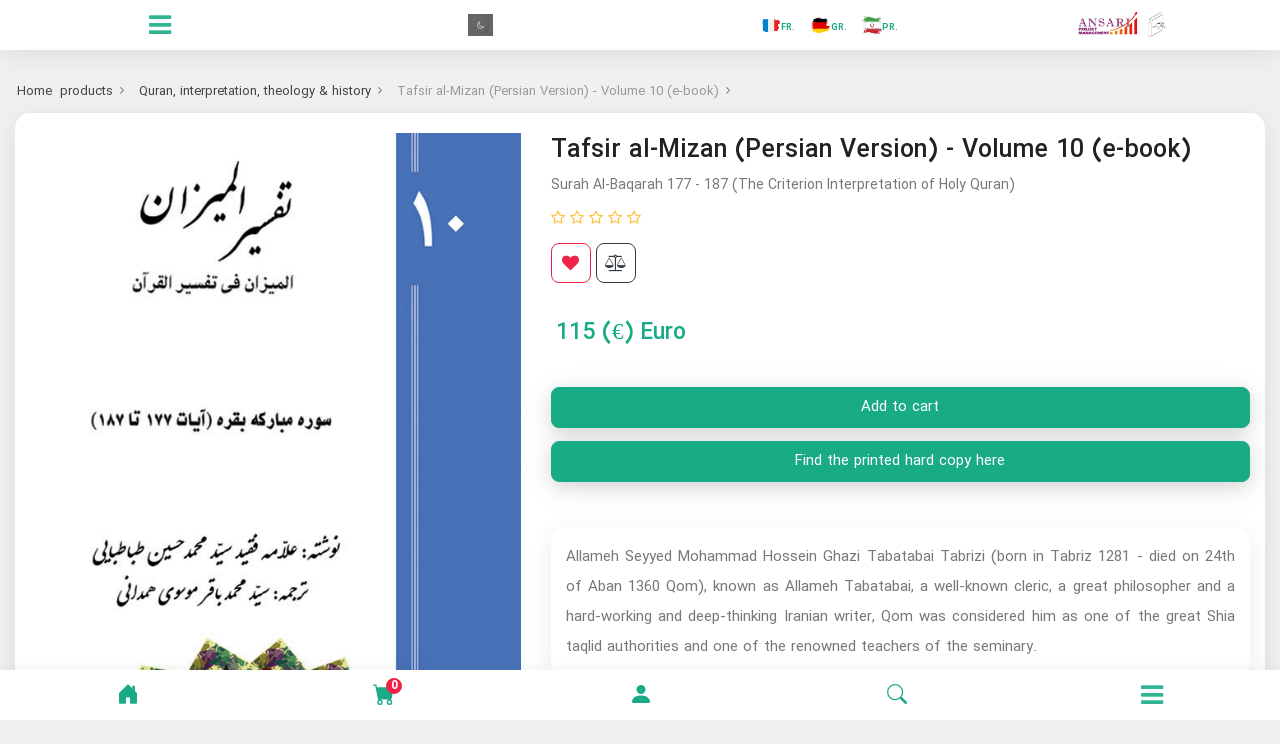

--- FILE ---
content_type: text/html; charset=utf-8
request_url: https://en.parnianandish.com/al10
body_size: 48492
content:
<!DOCTYPE html>
<html dir="ltr" lang="en" ng-app="siteBuilder.public">
	<head>
		<meta charset="UTF-8">
		<meta http-equiv="X-UA-Compatible" content="IE=edge">
		<title>International Management</title>
		
		
			<meta name="keywords" content="">
			<meta property="og:image" content='/uploads/products/f2c05a.jpg?m=crop&w=200&h=200&q=veryhigh'>
		
		<meta name="description" content="Allameh Seyyed Mohammad Hossein Ghazi Tabatabai Tabrizi (born in Tabriz 1281 - died on 24th of Aban 1360 Qom), known as Allameh Tabatabai, a well-known cleric, a great philosopher and a hard-working and deep-thinking Iranian writer, Qom was considered him as one of the great Shia taqlid authorities and one of the renowned teachers of the seminary.">
		<meta property="og:title" content="Tafsir al-Mizan (Persian Version) - Volume 10 (e-book)">
		<meta property="og:description" content="Allameh Seyyed Mohammad Hossein Ghazi Tabatabai Tabrizi (born in Tabriz 1281 - died on 24th of Aban 1360 Qom), known as Allameh Tabatabai, a well-known cleric, a great philosopher and a hard-working and deep-thinking Iranian writer, Qom was considered him as one of the great Shia taqlid authorities and one of the renowned teachers of the seminary.">
		<meta property="og:url" content="https://en.parnianandish.com/al10">
		<meta property="og:site_name" content="International Management">
		<meta name="twitter:url" content="https://en.parnianandish.com/al10">
		<meta name="twitter:title" content="International Management">
		<meta name="twitter:description" content="Allameh Seyyed Mohammad Hossein Ghazi Tabatabai Tabrizi (born in Tabriz 1281 - died on 24th of Aban 1360 Qom), known as Allameh Tabatabai, a well-known cleric, a great philosopher and a hard-working and deep-thinking Iranian writer, Qom was considered him as one of the great Shia taqlid authorities and one of the renowned teachers of the seminary.">
		<meta name="viewport" content="width=device-width, initial-scale=1, shrink-to-fit=no">
		<meta name="theme-color" content="">
		<meta name="apple-mobile-web-app-title" content="">
		<meta name="apple-mobile-web-app-capable" content="yes">
		<meta name="apple-mobile-web-app-status-bar-style" content="black">
		<link rel="icon" type="image/x-icon" href="/favicon.ico">
		<link rel="apple-touch-icon-precomposed" sizes="57x57" href="/uploads/logo/5da9a8.jpg">
		<link rel="apple-touch-icon-precomposed" sizes="72x72" href="/uploads/logo/5da9a8.jpg">
		<link rel="apple-touch-icon-precomposed" sizes="114x114" href="/uploads/logo/5da9a8.jpg">
		<link rel="apple-touch-icon-precomposed" sizes="144x144" href="/uploads/logo/5da9a8.jpg">
		<link rel="apple-touch-icon" href="/uploads/logo/5da9a8.jpg">
		<link rel="apple-touch-icon" sizes="76x76" href="/uploads/logo/5da9a8.jpg">
		<link rel="apple-touch-icon" sizes="120x120" href="/uploads/logo/5da9a8.jpg">
		<link rel="apple-touch-icon" sizes="152x152" href="/uploads/logo/5da9a8.jpg">
		<link rel="stylesheet" href="/site/resources/fonts/css?family=persian&family=fontawesome">
		<link rel="stylesheet" href="/themes/custom-6df8/css/bootstrap.css">
		<link rel="stylesheet" href="/themes/custom-6df8/css/magnific.popup.css">
		<link rel="stylesheet" href="/themes/custom-6df8/css/owl.carousel.css">
		<link rel="stylesheet" href="/themes/custom-6df8/css/cedarmaps.css">
		<link rel="stylesheet" href="/themes/custom-6df8/css/app.css?v=9.4.445302">
		<link rel="canonical" href='https://en.parnianandish.com/al10'>
		<!-- <link rel="canonical" href="https://en.parnianandish.com/al10">  -->
		

		<link rel="manifest" href="/manifest.json">
	<meta name="generator" content="Portal Site Builder">
</head>
	<body ng-class="{'no-scroll':no_scroll}">

		<!-- loading -->
		<div class="loading"></div>

		<header class="header bg-white shadow py-10">

			<div class="container">
				<div class="row align-items-center">
					<div class="col-3"> <!-- col-md-4 col-2-->
						<!-- navigation -->
						
	<nav class="navbar navbar-light p-0" role="navigation">
		<div class="offcanvas" navbar-offcanvas="">
			<div class="offcanvas-overlay"></div>
			<button type="button" class="offcanvas-toggler navbar-toggler blink" navbar-offcanvas-toggle="">
				<i class="fa fa-bars "></i>
			</button>

			<div id="offcanvas-114053276" class="offcanvas-sidebar bg-white rounded shadow">
				<div class="offcanvas-header d-flex align-items-center">
					<a href="/home-pm" class="offcanvas-header-logo-link">
						<img src="/uploads/logo/5da9a8.jpg" alt="International Management" class="offcanvas-header-logo-image img-fluid">
					</a>
					<a href="/home-pub" class="offcanvas-header-logo-link">
						<img src="/themes/custom-6df8/image/logonew.jpg" alt="International Management" class="offcanvas-header-logo-image img-fluid">
					</a>


					<!-- features -->
					
						<!-- features  translate-->
						
						
						
						<div id="google_translate_element"></div>
<script type="text/javascript">
   function googleTranslateElementInit() {
       new google.translate.TranslateElement({ pageLanguage: 'en' }, 'google_translate_element');
   }
</script>
<script type="text/javascript" src="//translate.google.com/translate_a/element.js?cb=googleTranslateElementInit"></script>
				
						
						
						<div class="features features-width mx-auto  p-0" style="text-align: -webkit-center;"> <!--  mb-20 style="width: 44%;" -->
							<div class="features-items owl-carousel width-coustom  p-0" options="{
										  autoplay: true,
										  autoplayTimeout: 3500,
										  autoplayHoverPause: true,
										  loop: true,
										  rtl: true,
										  margin: 15,
										  responsive:{ 0:{ items: 2.2 }, 700:{ items: 2.2 }, 992:{ items: 2.2 } }
										  }"> <!--  height:80px; -->
								<a href="#" class="flag_link eng d-flex mx-1" data-lang="ar">
									<span class="features-item-title d-block mt-half features-fontmobile" style="font-size: 9px; font-weight: 600;text-align: center;">
										.AR
									</span>
									<img src='/themes/custom-6df8/image/ar-flag.jpg' alt="Ansari Project Management" class="features-item-image">

								</a>
								<!--<a href="https://en.parnianandish.com/" class="d-flex mx-1" >-->
							<a href="https://parnianandish.com/al10" class="d-flex mx-1" target="_blank">
								<span class="features-item-title d-block mt-half features-fontmobile" style="font-size: 9px; font-weight: 600;text-align: center;">
									.PR
								</span>
								<img src='/themes/custom-6df8/image/PR.jpg' alt="Ansari Project Management" class="features-item-image" style="height: 18px;place-self: center;">

							</a>
								<!-- 

	<a href="https://ansaripm-com.translate.goog/al10?_x_tr_sl=fa&_x_tr_tl=en&_x_tr_hl=en-US&_x_tr_pto=wapp" class="d-flex mx-1" target="_blank">
									<span class="features-item-title d-block mt-half features-fontmobile" style="font-size: 9px; font-weight: 600;text-align: center;">
										.EN
									</span>
									<img src='/themes/custom-6df8/image/en-flag.jpg' alt="Ansari Project Management" class="features-item-image">

								</a>
-->
								<a href="#" class="flag_link de d-flex mx-1" data-lang="de">
									<span class="features-item-title d-block mt-half features-fontmobile" style="font-size: 9px; font-weight: 600;text-align: center;">
										.GR
									</span>
									<img src='/themes/custom-6df8/image/gr-final-ok.jpg' alt="Ansari Project Management" class="features-item-image">

								</a>
								<a href="#" class="flag_link fr d-flex mx-1" data-lang="fr">
									<span class="features-item-title d-block mt-half features-fontmobile" style="font-size: 9px; font-weight: 600;text-align: center;">
										.FR
									</span>
									<img src='/themes/custom-6df8/image/fr-final-ok.jpg' alt="Ansari Project Management" class="features-item-image">

								</a>
								<a href="#" class="flag_link ru d-flex mx-1" data-lang="ru">
									<span class="features-item-title d-block mt-half features-fontmobile" style="font-size: 9px; font-weight: 600;text-align: center;">
										.RU
									</span>
									<img src='/themes/custom-6df8/image/ru-flag.jpg' alt="Ansari Project Management" class="features-item-image">

								</a>
								<a href="#" class="flag_link es d-flex mx-1" data-lang="es">
									<span class="features-item-title d-block mt-half features-fontmobile" style="font-size: 9px; font-weight: 600;text-align: center;">
										.ES
									</span>
									<img src='/themes/custom-6df8/image/spain-flag.jpg' alt="Ansari Project Management" class="features-item-image">

								</a>
								<a href="#" class="flag_link tr d-flex mx-1" data-lang="tr">
									<span class="features-item-title d-block mt-half features-fontmobile" style="font-size: 9px; font-weight: 600;text-align: center;">
										.TR
									</span>
									<img src='/themes/custom-6df8/image/turk-flag.jpg' alt="Ansari Project Management" class="features-item-image">

								</a>
								<a href="https://translate.google.com/?sl=auto&tl=en&op=websites" data-lang="in" class="flag_link in d-flex mx-1">
									<span class="features-item-title d-block mt-half features-fontmobile" style="font-size: 9px; font-weight: 600;">
										.IN
									</span>
									<img src='/themes/custom-6df8/image/inter-flag.jpg' alt="Ansari Project Management" class="features-item-image">

								</a>
							</div>
						</div>
						<script>
						var flags = document.getElementsByClassName('flag_link');


Array.prototype.forEach.call(flags, function(e){
  e.addEventListener('click', function(){
    var lang = e.getAttribute('data-lang'); 
    var languageSelect = document.querySelector("select.goog-te-combo");
    languageSelect.value = lang; 
    languageSelect.dispatchEvent(new Event("change"));
  }); 
});
						</script>
						<!-- /features   translate    -->
				
					<!-- /features -->
					<button type="button" class="offcanvas-close">
						<i class="fa fa-times"></i>
					</button>
				</div>
				
					<hr>
					<h7 class="w-100 d-block text-center mt-2">
						<a href="/home-pub">Parnian Andish Publishing Company</a>
					</h7>
					<ul class="offcanvas-nav" role="menu">
						
							<li class="offcanvas-nav-item " data-subset="0">
								<img src="/uploads/menu-logo/parnian.jpg" style="display:inline-block; width:20px;padding-right:3px;transform: rotateY(180deg);">
								<a href="/about" class="offcanvas-nav-link d-inline-block" target="_self">
									about us
								</a>

								
							</li>
						
							<li class="offcanvas-nav-item " data-subset="12">
								<img src="/uploads/menu-logo/project.jpg" style="display:inline-block; width:20px;padding-right:3px;transform: rotateY(180deg);">
								<a href="/products" class="offcanvas-nav-link d-inline-block" target="_self">
									products
								</a>

								
									<button type="button" class="offcanvas-nav-toggle">
										<i class="fa offcanvas-nav-toggle-icon"></i>
									</button>
									<ul class="offcanvas-nav-subset offcanvas-nav-subset-1" role="menu">
										
							<li class="offcanvas-nav-item " data-subset="0">
								<img src="" style="display:inline-block; width:20px;padding-right:3px;transform: rotateY(180deg);">
								<a href="/products/electronics" class="offcanvas-nav-link d-inline-block" target="_self">
									digital electronic books (e-books)
								</a>

								
							</li>
						
							<li class="offcanvas-nav-item " data-subset="3">
								<img src="" style="display:inline-block; width:20px;padding-right:3px;transform: rotateY(180deg);">
								<a href="/products/phis-pri" class="offcanvas-nav-link d-inline-block" target="_self">
									printed hard copies
								</a>

								
									<button type="button" class="offcanvas-nav-toggle">
										<i class="fa offcanvas-nav-toggle-icon"></i>
									</button>
									<ul class="offcanvas-nav-subset offcanvas-nav-subset-2" role="menu">
										
							<li class="offcanvas-nav-item " data-subset="0">
								<img src="" style="display:inline-block; width:20px;padding-right:3px;transform: rotateY(180deg);">
								<a href="/products/phis-pri/books" class="offcanvas-nav-link d-inline-block" target="_self">
									books
								</a>

								
							</li>
						
							<li class="offcanvas-nav-item " data-subset="4">
								<img src="" style="display:inline-block; width:20px;padding-right:3px;transform: rotateY(180deg);">
								<a href="/products/phis-pri/puzz" class="offcanvas-nav-link d-inline-block" target="_self">
									tableaus &amp; puzzles
								</a>

								
									<button type="button" class="offcanvas-nav-toggle">
										<i class="fa offcanvas-nav-toggle-icon"></i>
									</button>
									<ul class="offcanvas-nav-subset offcanvas-nav-subset-3" role="menu">
										
							<li class="offcanvas-nav-item " data-subset="0">
								<img src="" style="display:inline-block; width:20px;padding-right:3px;transform: rotateY(180deg);">
								<a href="/products/phis-pri/puzz/scene" class="offcanvas-nav-link d-inline-block" target="_self">
									natural scenery
								</a>

								
							</li>
						
							<li class="offcanvas-nav-item " data-subset="0">
								<img src="" style="display:inline-block; width:20px;padding-right:3px;transform: rotateY(180deg);">
								<a href="/products/phis-pri/puzz/archi" class="offcanvas-nav-link d-inline-block" target="_self">
									architecture &amp; objects
								</a>

								
							</li>
						
							<li class="offcanvas-nav-item " data-subset="0">
								<img src="" style="display:inline-block; width:20px;padding-right:3px;transform: rotateY(180deg);">
								<a href="/products/phis-pri/puzz/ani" class="offcanvas-nav-link d-inline-block" target="_self">
									wild life
								</a>

								
							</li>
						
							<li class="offcanvas-nav-item " data-subset="0">
								<img src="" style="display:inline-block; width:20px;padding-right:3px;transform: rotateY(180deg);">
								<a href="/products/phis-pri/puzz/face" class="offcanvas-nav-link d-inline-block" target="_self">
									human &amp; faces
								</a>

								
							</li>
						
									</ul>
								
							</li>
						
							<li class="offcanvas-nav-item " data-subset="0">
								<img src="" style="display:inline-block; width:20px;padding-right:3px;transform: rotateY(180deg);">
								<a href="/products/phis-pri/old" class="offcanvas-nav-link d-inline-block" target="_self">
									uniques, old &amp; collections
								</a>

								
							</li>
						
									</ul>
								
							</li>
						
							<li class="offcanvas-nav-item " data-subset="2">
								<img src="" style="display:inline-block; width:20px;padding-right:3px;transform: rotateY(180deg);">
								<a href="/products/multi-media" class="offcanvas-nav-link d-inline-block" target="_self">
									audio books, videos &amp; multimedia
								</a>

								
									<button type="button" class="offcanvas-nav-toggle">
										<i class="fa offcanvas-nav-toggle-icon"></i>
									</button>
									<ul class="offcanvas-nav-subset offcanvas-nav-subset-2" role="menu">
										
							<li class="offcanvas-nav-item " data-subset="0">
								<img src="" style="display:inline-block; width:20px;padding-right:3px;transform: rotateY(180deg);">
								<a href="/products/multi-media/audio" class="offcanvas-nav-link d-inline-block" target="_self">
									audio books
								</a>

								
							</li>
						
							<li class="offcanvas-nav-item " data-subset="2">
								<img src="" style="display:inline-block; width:20px;padding-right:3px;transform: rotateY(180deg);">
								<a href="/products/multi-media/music" class="offcanvas-nav-link d-inline-block" target="_self">
									music
								</a>

								
									<button type="button" class="offcanvas-nav-toggle">
										<i class="fa offcanvas-nav-toggle-icon"></i>
									</button>
									<ul class="offcanvas-nav-subset offcanvas-nav-subset-3" role="menu">
										
							<li class="offcanvas-nav-item " data-subset="1">
								<img src="" style="display:inline-block; width:20px;padding-right:3px;transform: rotateY(180deg);">
								<a href="/products/multi-media/music/concerts" class="offcanvas-nav-link d-inline-block" target="_self">
									concerts
								</a>

								
									<button type="button" class="offcanvas-nav-toggle">
										<i class="fa offcanvas-nav-toggle-icon"></i>
									</button>
									<ul class="offcanvas-nav-subset offcanvas-nav-subset-4" role="menu">
										
									</ul>
								
							</li>
						
							<li class="offcanvas-nav-item " data-subset="1">
								<img src="" style="display:inline-block; width:20px;padding-right:3px;transform: rotateY(180deg);">
								<a href="/products/multi-media/music/meditation" class="offcanvas-nav-link d-inline-block" target="_self">
									relaxation, meditation, and visualization
								</a>

								
									<button type="button" class="offcanvas-nav-toggle">
										<i class="fa offcanvas-nav-toggle-icon"></i>
									</button>
									<ul class="offcanvas-nav-subset offcanvas-nav-subset-4" role="menu">
										
									</ul>
								
							</li>
						
									</ul>
								
							</li>
						
									</ul>
								
							</li>
						
							<li class="offcanvas-nav-item " data-subset="11">
								<img src="" style="display:inline-block; width:20px;padding-right:3px;transform: rotateY(180deg);">
								<a href="/products/collections" class="offcanvas-nav-link d-inline-block" target="_self">
									collections
								</a>

								
									<button type="button" class="offcanvas-nav-toggle">
										<i class="fa offcanvas-nav-toggle-icon"></i>
									</button>
									<ul class="offcanvas-nav-subset offcanvas-nav-subset-2" role="menu">
										
							<li class="offcanvas-nav-item " data-subset="5">
								<img src="" style="display:inline-block; width:20px;padding-right:3px;transform: rotateY(180deg);">
								<a href="/products/collections/poetry" class="offcanvas-nav-link d-inline-block" target="_self">
									poets
								</a>

								
									<button type="button" class="offcanvas-nav-toggle">
										<i class="fa offcanvas-nav-toggle-icon"></i>
									</button>
									<ul class="offcanvas-nav-subset offcanvas-nav-subset-3" role="menu">
										
							<li class="offcanvas-nav-item " data-subset="0">
								<img src="" style="display:inline-block; width:20px;padding-right:3px;transform: rotateY(180deg);">
								<a href="/products/collections/poetry/obeyd" class="offcanvas-nav-link d-inline-block" target="_self">
									Ubayd Zakani
								</a>

								
							</li>
						
							<li class="offcanvas-nav-item " data-subset="0">
								<img src="" style="display:inline-block; width:20px;padding-right:3px;transform: rotateY(180deg);">
								<a href="/products/collections/poetry/parvin" class="offcanvas-nav-link d-inline-block" target="_self">
									Parvin Etesami
								</a>

								
							</li>
						
							<li class="offcanvas-nav-item " data-subset="0">
								<img src="" style="display:inline-block; width:20px;padding-right:3px;transform: rotateY(180deg);">
								<a href="/products/collections/poetry/vali" class="offcanvas-nav-link d-inline-block" target="_self">
									Shah Nimatullah Wali
								</a>

								
							</li>
						
							<li class="offcanvas-nav-item " data-subset="0">
								<img src="" style="display:inline-block; width:20px;padding-right:3px;transform: rotateY(180deg);">
								<a href="/products/collections/poetry/ferdowsi" class="offcanvas-nav-link d-inline-block" target="_self">
									Abul-Qasem Ferdowsi Tusi
								</a>

								
							</li>
						
							<li class="offcanvas-nav-item " data-subset="0">
								<img src="" style="display:inline-block; width:20px;padding-right:3px;transform: rotateY(180deg);">
								<a href="/products/collections/poetry/jami" class="offcanvas-nav-link d-inline-block" target="_self">
									Mowlana Nur al-Din Abd al-Rahman Muhammad Dashti Jami
								</a>

								
							</li>
						
									</ul>
								
							</li>
						
							<li class="offcanvas-nav-item " data-subset="0">
								<img src="" style="display:inline-block; width:20px;padding-right:3px;transform: rotateY(180deg);">
								<a href="/products/collections/arch-history" class="offcanvas-nav-link d-inline-block" target="_self">
									A History of American Architecture
								</a>

								
							</li>
						
							<li class="offcanvas-nav-item " data-subset="4">
								<img src="" style="display:inline-block; width:20px;padding-right:3px;transform: rotateY(180deg);">
								<a href="/products/collections/tablou" class="offcanvas-nav-link d-inline-block" target="_self">
									tableaus &amp; puzzles
								</a>

								
									<button type="button" class="offcanvas-nav-toggle">
										<i class="fa offcanvas-nav-toggle-icon"></i>
									</button>
									<ul class="offcanvas-nav-subset offcanvas-nav-subset-3" role="menu">
										
							<li class="offcanvas-nav-item " data-subset="0">
								<img src="" style="display:inline-block; width:20px;padding-right:3px;transform: rotateY(180deg);">
								<a href="/products/collections/tablou/scenery" class="offcanvas-nav-link d-inline-block" target="_self">
									natural scenery
								</a>

								
							</li>
						
							<li class="offcanvas-nav-item " data-subset="0">
								<img src="" style="display:inline-block; width:20px;padding-right:3px;transform: rotateY(180deg);">
								<a href="/products/collections/tablou/architecture" class="offcanvas-nav-link d-inline-block" target="_self">
									architecture &amp; objects
								</a>

								
							</li>
						
							<li class="offcanvas-nav-item " data-subset="0">
								<img src="" style="display:inline-block; width:20px;padding-right:3px;transform: rotateY(180deg);">
								<a href="/products/collections/tablou/wildlife" class="offcanvas-nav-link d-inline-block" target="_self">
									wild life
								</a>

								
							</li>
						
							<li class="offcanvas-nav-item " data-subset="0">
								<img src="" style="display:inline-block; width:20px;padding-right:3px;transform: rotateY(180deg);">
								<a href="/products/collections/tablou/human" class="offcanvas-nav-link d-inline-block" target="_self">
									human &amp; faces
								</a>

								
							</li>
						
									</ul>
								
							</li>
						
							<li class="offcanvas-nav-item " data-subset="0">
								<img src="" style="display:inline-block; width:20px;padding-right:3px;transform: rotateY(180deg);">
								<a href="/products/collections/almizan" class="offcanvas-nav-link d-inline-block" target="_self">
									Tafsir al-Mizan
								</a>

								
							</li>
						
							<li class="offcanvas-nav-item " data-subset="0">
								<img src="" style="display:inline-block; width:20px;padding-right:3px;transform: rotateY(180deg);">
								<a href="/products/collections/sistan-balouchistan" class="offcanvas-nav-link d-inline-block" target="_self">
									Sistan and Baluchistan
								</a>

								
							</li>
						
							<li class="offcanvas-nav-item " data-subset="0">
								<img src="" style="display:inline-block; width:20px;padding-right:3px;transform: rotateY(180deg);">
								<a href="/products/collections/money" class="offcanvas-nav-link d-inline-block" target="_self">
									rules of money &amp; wealth
								</a>

								
							</li>
						
							<li class="offcanvas-nav-item " data-subset="0">
								<img src="" style="display:inline-block; width:20px;padding-right:3px;transform: rotateY(180deg);">
								<a href="/products/collections/power" class="offcanvas-nav-link d-inline-block" target="_self">
									rules of power
								</a>

								
							</li>
						
							<li class="offcanvas-nav-item " data-subset="2">
								<img src="" style="display:inline-block; width:20px;padding-right:3px;transform: rotateY(180deg);">
								<a href="/products/collections/music-coll" class="offcanvas-nav-link d-inline-block" target="_self">
									music
								</a>

								
									<button type="button" class="offcanvas-nav-toggle">
										<i class="fa offcanvas-nav-toggle-icon"></i>
									</button>
									<ul class="offcanvas-nav-subset offcanvas-nav-subset-3" role="menu">
										
							<li class="offcanvas-nav-item " data-subset="0">
								<img src="" style="display:inline-block; width:20px;padding-right:3px;transform: rotateY(180deg);">
								<a href="/products/collections/music-coll/ana-vid" class="offcanvas-nav-link d-inline-block" target="_self">
									Ana Vidovic concerts
								</a>

								
							</li>
						
							<li class="offcanvas-nav-item " data-subset="0">
								<img src="" style="display:inline-block; width:20px;padding-right:3px;transform: rotateY(180deg);">
								<a href="/products/collections/music-coll/sp-rel" class="offcanvas-nav-link d-inline-block" target="_self">
									peace in Spain
								</a>

								
							</li>
						
									</ul>
								
							</li>
						
							<li class="offcanvas-nav-item " data-subset="0">
								<img src="" style="display:inline-block; width:20px;padding-right:3px;transform: rotateY(180deg);">
								<a href="/products/collections/teb" class="offcanvas-nav-link d-inline-block" target="_self">
									Traditional medicine
								</a>

								
							</li>
						
							<li class="offcanvas-nav-item " data-subset="0">
								<img src="" style="display:inline-block; width:20px;padding-right:3px;transform: rotateY(180deg);">
								<a href="/products/collections/quran" class="offcanvas-nav-link d-inline-block" target="_self">
									The influence of the holy Quran in Persian poetry
								</a>

								
							</li>
						
							<li class="offcanvas-nav-item " data-subset="0">
								<img src="" style="display:inline-block; width:20px;padding-right:3px;transform: rotateY(180deg);">
								<a href="/products/collections/hekmat" class="offcanvas-nav-link d-inline-block" target="_self">
									The wisdom of Muhammad (pbuh)
								</a>

								
							</li>
						
									</ul>
								
							</li>
						
							<li class="offcanvas-nav-item " data-subset="0">
								<img src="" style="display:inline-block; width:20px;padding-right:3px;transform: rotateY(180deg);">
								<a href="/products/lit" class="offcanvas-nav-link d-inline-block" target="_self">
									novel, poetry &amp; art
								</a>

								
							</li>
						
							<li class="offcanvas-nav-item " data-subset="0">
								<img src="" style="display:inline-block; width:20px;padding-right:3px;transform: rotateY(180deg);">
								<a href="/products/hum" class="offcanvas-nav-link d-inline-block" target="_self">
									psychology, sociology &amp; law
								</a>

								
							</li>
						
							<li class="offcanvas-nav-item " data-subset="0">
								<img src="" style="display:inline-block; width:20px;padding-right:3px;transform: rotateY(180deg);">
								<a href="/products/hyg" class="offcanvas-nav-link d-inline-block" target="_self">
									sports, health &amp; hygiene
								</a>

								
							</li>
						
							<li class="offcanvas-nav-item " data-subset="0">
								<img src="" style="display:inline-block; width:20px;padding-right:3px;transform: rotateY(180deg);">
								<a href="/products/eng" class="offcanvas-nav-link d-inline-block" target="_self">
									management, engineering &amp; sustainable environment
								</a>

								
							</li>
						
							<li class="offcanvas-nav-item " data-subset="0">
								<img src="" style="display:inline-block; width:20px;padding-right:3px;transform: rotateY(180deg);">
								<a href="/products/the" class="offcanvas-nav-link d-inline-block" target="_self">
									Quran, interpretation, theology &amp; history
								</a>

								
							</li>
						
							<li class="offcanvas-nav-item " data-subset="0">
								<img src="" style="display:inline-block; width:20px;padding-right:3px;transform: rotateY(180deg);">
								<a href="/products/ent" class="offcanvas-nav-link d-inline-block" target="_self">
									entrepreneurship &amp; success techniques
								</a>

								
							</li>
						
							<li class="offcanvas-nav-item " data-subset="0">
								<img src="" style="display:inline-block; width:20px;padding-right:3px;transform: rotateY(180deg);">
								<a href="/products/lan" class="offcanvas-nav-link d-inline-block" target="_self">
									specialized training &amp; foreign languages
								</a>

								
							</li>
						
							<li class="offcanvas-nav-item " data-subset="0">
								<img src="" style="display:inline-block; width:20px;padding-right:3px;transform: rotateY(180deg);">
								<a href="/products/chi" class="offcanvas-nav-link d-inline-block" target="_self">
									basic education, children &amp; teenagers
								</a>

								
							</li>
						
									</ul>
								
							</li>
						
							<li class="offcanvas-nav-item " data-subset="3">
								<img src="/uploads/menu-logo/news%20posts.jpg" style="display:inline-block; width:20px;padding-right:3px;transform: rotateY(180deg);">
								<a href="/news" class="offcanvas-nav-link d-inline-block" target="_self">
									news &amp; posts
								</a>

								
									<button type="button" class="offcanvas-nav-toggle">
										<i class="fa offcanvas-nav-toggle-icon"></i>
									</button>
									<ul class="offcanvas-nav-subset offcanvas-nav-subset-1" role="menu">
										
							<li class="offcanvas-nav-item " data-subset="0">
								<img src="" style="display:inline-block; width:20px;padding-right:3px;transform: rotateY(180deg);">
								<a href="/news/pronews" class="offcanvas-nav-link d-inline-block" target="_self">
									products
								</a>

								
							</li>
						
							<li class="offcanvas-nav-item " data-subset="0">
								<img src="" style="display:inline-block; width:20px;padding-right:3px;transform: rotateY(180deg);">
								<a href="/news/nnews" class="offcanvas-nav-link d-inline-block" target="_self">
									news
								</a>

								
							</li>
						
							<li class="offcanvas-nav-item " data-subset="0">
								<img src="" style="display:inline-block; width:20px;padding-right:3px;transform: rotateY(180deg);">
								<a href="/news/wrinews" class="offcanvas-nav-link d-inline-block" target="_self">
									posts
								</a>

								
							</li>
						
									</ul>
								
							</li>
						
							<li class="offcanvas-nav-item " data-subset="0">
								<img src="/uploads/menu-logo/work.jpg" style="display:inline-block; width:20px;padding-right:3px;transform: rotateY(180deg);">
								<a href="/work" class="offcanvas-nav-link d-inline-block" target="_self">
									work with us
								</a>

								
							</li>
						
							<li class="offcanvas-nav-item " data-subset="0">
								<img src="/themes/custom-6df8/image/11.jpg" style="display:inline-block; width:20px;padding-right:3px;transform: rotateY(180deg);">
								<a href="/buy" class="offcanvas-nav-link d-inline-block" target="_self">
									shopping rules
								</a>

								
							</li>
						
							<li class="offcanvas-nav-item " data-subset="0">
								<img src="/uploads/menu-logo/international.jpg" style="display:inline-block; width:20px;padding-right:3px;transform: rotateY(180deg);">
								<a href="https://parnianandish.com/" class="offcanvas-nav-link d-inline-block" target="_self">
									Persian Publishing Website (Inside Iran)
								</a>

								
							</li>
						
							<li class="offcanvas-nav-item " data-subset="0">
								<img src="/uploads/menu-logo/contact.jpg" style="display:inline-block; width:20px;padding-right:3px;transform: rotateY(180deg);">
								<a href="/contact" class="offcanvas-nav-link d-inline-block" target="_self">
									contact us
								</a>

								
							</li>
						
					</ul>
				

				<h7 class="w-100 d-block text-center mt-1">
					<a href="/home-pm">
						Ansari Project Management
					</a>
				</h7>
				<ul class="offcanvas-nav" role="menu">
					
						<li class="offcanvas-nav-item " data-subset="0">
							<img src="/uploads/menu-logo/about.jpg" style="display:inline-block; width:20px;padding-right:3px;transform: rotateY(180deg);">
							<a href="/home-pm/about-pm" class="offcanvas-nav-link d-inline-block" target="_self">
								about us
							</a>

							
						</li>
					
						<li class="offcanvas-nav-item " data-subset="8">
							<img src="/uploads/menu-logo/project.jpg" style="display:inline-block; width:20px;padding-right:3px;transform: rotateY(180deg);">
							<a href="/home-pm/spc" class="offcanvas-nav-link d-inline-block" target="_self">
								our specialized services
							</a>

							
								<button type="button" class="offcanvas-nav-toggle">
									<i class="fa offcanvas-nav-toggle-icon"></i>
								</button>
								<ul class="offcanvas-nav-subset offcanvas-nav-subset-1" role="menu">
									
						<li class="offcanvas-nav-item " data-subset="0">
							<img src="" style="display:inline-block; width:20px;padding-right:3px;transform: rotateY(180deg);">
							<a href="/home-pm/spc/civ" class="offcanvas-nav-link d-inline-block" target="_self">
								architecture, construction &amp; civil
							</a>

							
						</li>
					
						<li class="offcanvas-nav-item " data-subset="0">
							<img src="" style="display:inline-block; width:20px;padding-right:3px;transform: rotateY(180deg);">
							<a href="/home-pm/spc/ene" class="offcanvas-nav-link d-inline-block" target="_self">
								clean energy &amp; sustainable development
							</a>

							
						</li>
					
						<li class="offcanvas-nav-item " data-subset="0">
							<img src="" style="display:inline-block; width:20px;padding-right:3px;transform: rotateY(180deg);">
							<a href="/home-pm/spc/inv" class="offcanvas-nav-link d-inline-block" target="_self">
								investment &amp; exploitation of assets
							</a>

							
						</li>
					
						<li class="offcanvas-nav-item " data-subset="0">
							<img src="" style="display:inline-block; width:20px;padding-right:3px;transform: rotateY(180deg);">
							<a href="/home-pm/spc/qua" class="offcanvas-nav-link d-inline-block" target="_self">
								consulting, manufacturing &amp; QA
							</a>

							
						</li>
					
						<li class="offcanvas-nav-item " data-subset="0">
							<img src="" style="display:inline-block; width:20px;padding-right:3px;transform: rotateY(180deg);">
							<a href="/home-pm/spc/inf" class="offcanvas-nav-link d-inline-block" target="_self">
								information technology &amp; security
							</a>

							
						</li>
					
						<li class="offcanvas-nav-item " data-subset="0">
							<img src="" style="display:inline-block; width:20px;padding-right:3px;transform: rotateY(180deg);">
							<a href="/home-pm/spc/sof" class="offcanvas-nav-link d-inline-block" target="_self">
								artificial intelligence &amp; software development
							</a>

							
						</li>
					
						<li class="offcanvas-nav-item " data-subset="0">
							<img src="" style="display:inline-block; width:20px;padding-right:3px;transform: rotateY(180deg);">
							<a href="/home-pm/spc/hyg" class="offcanvas-nav-link d-inline-block" target="_self">
								health, healthcare &amp; hygiene
							</a>

							
						</li>
					
						<li class="offcanvas-nav-item " data-subset="0">
							<img src="" style="display:inline-block; width:20px;padding-right:3px;transform: rotateY(180deg);">
							<a href="/home-pm/spc/sal" class="offcanvas-nav-link d-inline-block" target="_self">
								commerce, marketing &amp; sales
							</a>

							
						</li>
					
								</ul>
							
						</li>
					
						<li class="offcanvas-nav-item " data-subset="3">
							<img src="/uploads/menu-logo/news%20posts.jpg" style="display:inline-block; width:20px;padding-right:3px;transform: rotateY(180deg);">
							<a href="/home-pm/pos" class="offcanvas-nav-link d-inline-block" target="_self">
								news &amp; posts
							</a>

							
								<button type="button" class="offcanvas-nav-toggle">
									<i class="fa offcanvas-nav-toggle-icon"></i>
								</button>
								<ul class="offcanvas-nav-subset offcanvas-nav-subset-1" role="menu">
									
						<li class="offcanvas-nav-item " data-subset="0">
							<img src="" style="display:inline-block; width:20px;padding-right:3px;transform: rotateY(180deg);">
							<a href="/home-pm/pos/res" class="offcanvas-nav-link d-inline-block" target="_self">
								researches &amp; studies
							</a>

							
						</li>
					
						<li class="offcanvas-nav-item " data-subset="0">
							<img src="" style="display:inline-block; width:20px;padding-right:3px;transform: rotateY(180deg);">
							<a href="/home-pm/pos/new" class="offcanvas-nav-link d-inline-block" target="_self">
								news
							</a>

							
						</li>
					
						<li class="offcanvas-nav-item " data-subset="0">
							<img src="" style="display:inline-block; width:20px;padding-right:3px;transform: rotateY(180deg);">
							<a href="/home-pm/pos/pot" class="offcanvas-nav-link d-inline-block" target="_self">
								posts
							</a>

							
						</li>
					
								</ul>
							
						</li>
					
						<li class="offcanvas-nav-item " data-subset="0">
							<img src="/uploads/menu-logo/work.jpg" style="display:inline-block; width:20px;padding-right:3px;transform: rotateY(180deg);">
							<a href="/home-pm/coa" class="offcanvas-nav-link d-inline-block" target="_self">
								work with us
							</a>

							
						</li>
					
						<li class="offcanvas-nav-item " data-subset="0">
							<img src="/themes/custom-6df8/image/11.jpg" style="display:inline-block; width:20px;padding-right:3px;transform: rotateY(180deg);">
							<a href="/home-pm/cod" class="offcanvas-nav-link d-inline-block" target="_self">
								terms and conditions
							</a>

							
						</li>
					
						<li class="offcanvas-nav-item " data-subset="0">
							<img src="/uploads/menu-logo/international.jpg" style="display:inline-block; width:20px;padding-right:3px;transform: rotateY(180deg);">
							<a href="https://parnianandish.com/home-pm" class="offcanvas-nav-link d-inline-block" target="_self">
								Persian Management Website (Inside Iran)
							</a>

							
						</li>
					
						<li class="offcanvas-nav-item " data-subset="0">
							<img src="/uploads/menu-logo/contact.jpg" style="display:inline-block; width:20px;padding-right:3px;transform: rotateY(180deg);">
							<a href="/home-pm/cot" class="offcanvas-nav-link d-inline-block" target="_self">
								contact us
							</a>

							
						</li>
					
				</ul>




			</div>
		</div>
	</nav>

						<!-- /navigation -->
					</div>
					<div class="col-3" style="text-align-last: center;"> <!-- col-md-4 col-3-->

						<button id="darkmode" type="button" class="btndarkmode">
							<span id="dark" class="material-icons"><img src="/themes/custom-6df8/image/n.jpg" style="width: 25px;"></span>
							<span id="light" class="material-icons"><img src="/themes/custom-6df8/image/d.jpg" style="width: 25px;"></span>
						</button>
					</div>

					<div class="col-3 d-flex align-items-center p-0"> <!-- col-md-4 col-7 style="text-align-last: end;"-->
						
						
						<!-- features  translate-->
						
						
						
						<div id="google_translate_element"></div>
<script type="text/javascript">
   function googleTranslateElementInit() {
       new google.translate.TranslateElement({ pageLanguage: 'en' }, 'google_translate_element');
   }
</script>
<script type="text/javascript" src="//translate.google.com/translate_a/element.js?cb=googleTranslateElementInit"></script>
				
						
						
						<div class="features features-width mx-auto  p-0" style="text-align: -webkit-center;"> <!--  mb-20 style="width: 44%;" -->
							<div class="features-items owl-carousel width-coustom  p-0" options="{
										  autoplay: true,
										  autoplayTimeout: 3500,
										  autoplayHoverPause: true,
										  loop: true,
										  rtl: true,
										  margin: 15,
										  responsive:{ 0:{ items: 2.2 }, 700:{ items: 3.2 }, 992:{ items: 3.2 } }
										  }"> <!--  height:80px; -->
								<a href="#" class="flag_link eng d-flex mx-1" data-lang="ar">
									<span class="features-item-title d-block mt-half features-fontmobile" style="font-size: 9px; font-weight: 600;text-align: center;">
										.AR
									</span>
									<img src='/themes/custom-6df8/image/ar-flag.jpg' alt="Tafsir al-Mizan (Persian Version) - Volume 10 (e-book)" class="features-item-image">

								</a>
								<!--<a href="https://en.parnianandish.com/" class="d-flex mx-1" >-->
								<a href="https://parnianandish.com/al10" class="d-flex mx-1" target="_blank">
									<span class="features-item-title d-block mt-half features-fontmobile" style="font-size: 9px; font-weight: 600;text-align: center;">
										.PR
									</span>
									<img src='/themes/custom-6df8/image/PR.jpg' alt="Tafsir al-Mizan (Persian Version) - Volume 10 (e-book)" class="features-item-image">

								</a>
								<!-- 

	<a href="https://ansaripm-com.translate.goog/al10?_x_tr_sl=fa&_x_tr_tl=en&_x_tr_hl=en-US&_x_tr_pto=wapp" class="d-flex mx-1" target="_blank">
									<span class="features-item-title d-block mt-half features-fontmobile" style="font-size: 9px; font-weight: 600;text-align: center;">
										.EN
									</span>
									<img src='/themes/custom-6df8/image/en-flag.jpg' alt="Tafsir al-Mizan (Persian Version) - Volume 10 (e-book)" class="features-item-image">

								</a>
-->
								<a href="#" class="flag_link de d-flex mx-1" data-lang="de">
									<span class="features-item-title d-block mt-half features-fontmobile" style="font-size: 9px; font-weight: 600;text-align: center;">
										.GR
									</span>
									<img src='/themes/custom-6df8/image/gr-final-ok.jpg' alt="Tafsir al-Mizan (Persian Version) - Volume 10 (e-book)" class="features-item-image">

								</a>
								<a href="#" class="flag_link fr d-flex mx-1" data-lang="fr">
									<span class="features-item-title d-block mt-half features-fontmobile" style="font-size: 9px; font-weight: 600;text-align: center;">
										.FR
									</span>
									<img src='/themes/custom-6df8/image/fr-final-ok.jpg' alt="Tafsir al-Mizan (Persian Version) - Volume 10 (e-book)" class="features-item-image">

								</a>
								<a href="#" class="flag_link ru d-flex mx-1" data-lang="ru">
									<span class="features-item-title d-block mt-half features-fontmobile" style="font-size: 9px; font-weight: 600;text-align: center;">
										.RU
									</span>
									<img src='/themes/custom-6df8/image/ru-flag.jpg' alt="Tafsir al-Mizan (Persian Version) - Volume 10 (e-book)" class="features-item-image">

								</a>
								<a href="#" class="flag_link es d-flex mx-1" data-lang="es">
									<span class="features-item-title d-block mt-half features-fontmobile" style="font-size: 9px; font-weight: 600;text-align: center;">
										.ES
									</span>
									<img src='/themes/custom-6df8/image/spain-flag.jpg' alt="Tafsir al-Mizan (Persian Version) - Volume 10 (e-book)" class="features-item-image">

								</a>
								<a href="#" class="flag_link tr d-flex mx-1" data-lang="tr">
									<span class="features-item-title d-block mt-half features-fontmobile" style="font-size: 9px; font-weight: 600;text-align: center;">
										.TR
									</span>
									<img src='/themes/custom-6df8/image/turk-flag.jpg' alt="Tafsir al-Mizan (Persian Version) - Volume 10 (e-book)" class="features-item-image">

								</a>
								<a href="https://translate.google.com/?sl=auto&tl=en&op=websites" data-lang="in" class="flag_link in d-flex mx-1">
									<span class="features-item-title d-block mt-half features-fontmobile" style="font-size: 9px; font-weight: 600;">
										.IN
									</span>
									<img src='/themes/custom-6df8/image/inter-flag.jpg' alt="Tafsir al-Mizan (Persian Version) - Volume 10 (e-book)" class="features-item-image">

								</a>
							</div>
						</div>
						<script>
						var flags = document.getElementsByClassName('flag_link');


Array.prototype.forEach.call(flags, function(e){
  e.addEventListener('click', function(){
    var lang = e.getAttribute('data-lang'); 
    var languageSelect = document.querySelector("select.goog-te-combo");
    languageSelect.value = lang; 
    languageSelect.dispatchEvent(new Event("change"));
  }); 
});
						</script>
						<!-- /features   translate    -->
						
						
					</div>
					<div class="col-3" style="text-align-last: center;"> <!-- col-md-4 col-3-->

						<div class="header-logo text-left">
							<a href="https://en.parnianandish.com/home-pm" class="header-logo-link">
								<img src="/uploads/logo/5da9a8.jpg" alt="International Management" class="header-logo-image img-fluid">
							</a>
							<a href="https://en.ansaripm.com/home-pub" class="header-logo-link"><!--https://en.ansaripm.com/home-pub-->
								<img src="/themes/custom-6df8/image/logonew.jpg" alt="International Management" class="header-logo-image img-fluid">
							</a>
						</div>		
					</div>


				</div>
			</div>
		</header>

		<!-- mainMenu -->
		<div class="mainmenu bg-white shadow py-10">
			<div class="container">
				<div class="row align-items-center justify-content-around">
					<div class=""><!--col-3-->
						<div class="text-center">
							<a href="/" class="mainmenu-item mainmenu-item-home" title="صفحه نخست">
								<svg width="1em" height="1em" viewbox="0 0 16 16" class="mainmenu-item-icon" fill="currentColor" xmlns="http://www.w3.org/2000/svg">
									<path d="M6.5 10.995V14.5a.5.5 0 0 1-.5.5H2a.5.5 0 0 1-.5-.5v-7a.5.5 0 0 1 .146-.354l6-6a.5.5 0 0 1 .708 0l6 6a.5.5 0 0 1 .146.354v7a.5.5 0 0 1-.5.5h-4a.5.5 0 0 1-.5-.5V11c0-.25-.25-.5-.5-.5H7c-.25 0-.5.25-.5.495z"></path>
									<path fill-rule="evenodd" d="M13 2.5V6l-2-2V2.5a.5.5 0 0 1 .5-.5h1a.5.5 0 0 1 .5.5z"></path>
								</svg>
							</a>
						</div>
					</div>
					
						<div class=""><!--col-3-->
							<div class="text-center" cart="">
								<a href="#" class="mainmenu-item mainmenu-item-basket" title="سبد خرید">
									<svg width="1em" height="1em" viewbox="0 0 16 16" class="mainmenu-item-icon" fill="currentColor" xmlns="http://www.w3.org/2000/svg">
										<path fill-rule="evenodd" d="M0 1.5A.5.5 0 0 1 .5 1H2a.5.5 0 0 1 .485.379L2.89 3H14.5a.5.5 0 0 1 .491.592l-1.5 8A.5.5 0 0 1 13 12H4a.5.5 0 0 1-.491-.408L2.01 3.607 1.61 2H.5a.5.5 0 0 1-.5-.5zM5 12a2 2 0 1 0 0 4 2 2 0 0 0 0-4zm7 0a2 2 0 1 0 0 4 2 2 0 0 0 0-4zm-7 1a1 1 0 1 0 0 2 1 1 0 0 0 0-2zm7 0a1 1 0 1 0 0 2 1 1 0 0 0 0-2z"></path>
									</svg>
									<span class="mainmenu-item-basket-number" ng-bind="model.items.length || 0">0</span>
								</a>
							</div>
						</div>
					
					<div class=""><!--col-2-->
						<div class="text-center">
							<div class="dropdown d-inline-block">
								<a href="#" class="mainmenu-item mainmenu-item-user" title="پنل کاربری" data-toggle="dropdown" role="button" aria-expanded="false">
									<svg width="1em" height="1em" viewbox="0 0 16 16" class="mainmenu-item-icon" fill="currentColor" xmlns="http://www.w3.org/2000/svg">
										<path fill-rule="evenodd" d="M3 14s-1 0-1-1 1-4 6-4 6 3 6 4-1 1-1 1H3zm5-6a3 3 0 1 0 0-6 3 3 0 0 0 0 6z"></path>
									</svg>
								</a>
								<div class="dropdown-menu" style="right: 0; text-align: left;z-index:1001;">
									
									
										<a href="/site/signin" class="dropdown-item">
											Sign in 
										</a>
										
											<a href="/site/signup" class="dropdown-item">
												Sign up 
											</a>
										
									
								</div>
							</div>
						</div>
					</div>
					<div class=""><!--col-2-->
						<div class="text-center">
							<a href="#" class="mainmenu-item mainmenu-item-search" title="جست‌و‌جو">
								<svg width="1em" height="1em" viewbox="0 0 16 16" class="mainmenu-item-icon" fill="currentColor" xmlns="http://www.w3.org/2000/svg">
									<path fill-rule="evenodd" d="M10.442 10.442a1 1 0 0 1 1.415 0l3.85 3.85a1 1 0 0 1-1.414 1.415l-3.85-3.85a1 1 0 0 1 0-1.415z"></path>
									<path fill-rule="evenodd" d="M6.5 12a5.5 5.5 0 1 0 0-11 5.5 5.5 0 0 0 0 11zM13 6.5a6.5 6.5 0 1 1-13 0 6.5 6.5 0 0 1 13 0z"></path>
								</svg>
							</a>
						</div>
					</div>
					<div class=""><!--col-2-->
						<!--	<widget type="menu" name="navigation" section="سربرگ">
<nav class="navbar navbar-light p-0" role="navigation" style=" place-content: center; ">
<div class="offcanvas" navbar-offcanvas>
<div class="offcanvas-overlay"></div>
<button type="button" class="offcanvas-toggler navbar-toggler" navbar-offcanvas-toggle>
<i class="fa fa-bars"></i>
</button>
<div id="offcanvas-161402433" class="offcanvas-sidebar bg-white rounded shadow">
<div class="offcanvas-header">
<a href="/" class="offcanvas-header-logo-link">
<img src="/uploads/logo/5da9a8.jpg" alt="International Management" class="offcanvas-header-logo-image img-fluid">
</a>
<button type="button" class="offcanvas-close">
<i class="fa fa-times"></i>
</button>
</div>
<ul class="offcanvas-nav" role="menu">
<loop src="" recursive="" max-depth="4">
<li class="offcanvas-nav-item " data-subset="">
<a href="/al10" class="offcanvas-nav-link" target="">
Tafsir al-Mizan (Persian Version) - Volume 10 (e-book)
</a>
<if terms="nope">
<button type="button" class="offcanvas-nav-toggle">
<i class="fa offcanvas-nav-toggle-icon"></i>
</button>
<ul class="offcanvas-nav-subset offcanvas-nav-subset-" role="menu">

</ul>
</if>
</li>
</loop>
</ul>
</div>
</div>
</nav>
</widget>-->



						
							<nav class="navbar navbar-light p-0" role="navigation">
								<div class="offcanvas" navbar-offcanvas="">
									<div class="offcanvas-overlay"></div>
									<button type="button" class="offcanvas-toggler navbar-toggler blink" navbar-offcanvas-toggle="">
										<i class="fa fa-bars "></i>
									</button>

									<div id="offcanvas-114053276" class="offcanvas-sidebar bg-white rounded shadow">
										<div class="offcanvas-header  d-flex align-items-center">
											<a href="/" class="offcanvas-header-logo-link">
												<img src="/uploads/logo/5da9a8.jpg" alt="International Management" class="offcanvas-header-logo-image img-fluid">
											</a>
											<a href="/" class="offcanvas-header-logo-link">
												<img src="/themes/custom-6df8/image/logonew.jpg" alt="International Management" class="offcanvas-header-logo-image img-fluid">
											</a>
											<!-- features -->
											<!--<div class="features features-width mx-auto" style="text-align: -webkit-center;">   mb-20 style="width: 44%;" -->
											<!-- features -->
											<div class="features features-width mx-auto  p-0" style="text-align: -webkit-center;"> <!--  mb-20 style="width: 44%;" -->
												<div class="features-items owl-carousel width-coustom1  p-0" options="{
															  autoplay: true,
															  autoplayTimeout: 3500,
															  autoplayHoverPause: true,
															  loop: true,
															  rtl: true,
															  margin: 15,
															  responsive:{ 0:{ items: 2.2 }, 700:{ items: 2.2 }, 992:{ items: 2.2 } }
															  }"> <!--  height:80px; -->
													<a href="https://en-ansaripm-com.translate.goog/al10?_x_tr_sl=fa&_x_tr_tl=ar&_x_tr_hl=en&_x_tr_pto=wapp" class="d-flex align-items-center mx-1" target="_blank">
														<span class="features-item-title d-block mt-half features-fontmobile" style="font-size: 9px; font-weight: 600;text-align: center;">
															.AR
														</span>
														<img src='/themes/custom-6df8/image/ar-flag.jpg' alt="Ansari Project Management" class="features-item-image">

													</a>
													<!-- <a href="https://en-ansaripm-com.translate.goog/al10?_x_tr_sl=fa&_x_tr_tl=en&_x_tr_hl=en-US&_x_tr_pto=wapp" class="d-flex align-items-center mx-1" target="_blank">
<span class="features-item-title d-block mt-half features-fontmobile" style="font-size: 9px; font-weight: 600;text-align: center;">
.EN
</span>
<img src='/themes/custom-6df8/image/en-flag.jpg' alt="Ansari Project Management" class="features-item-image">

</a> -->
													<a href="https://en-ansaripm-com.translate.goog/al10?_x_tr_sl=fa&_x_tr_tl=de&_x_tr_hl=en-US&_x_tr_pto=wapp" class="d-flex mx-1" target="_blank">
														<span class="features-item-title d-block mt-half features-fontmobile" style="font-size: 9px; font-weight: 600;text-align: center;">
															.GR
														</span>
														<img src='/themes/custom-6df8/image/gr-final-ok.jpg' alt="Ansari Project Management" class="features-item-image" style="height: 18px;place-self: center;">

													</a>
													<a href="https://en-ansaripm-com.translate.goog/al10?_x_tr_sl=fa&_x_tr_tl=fr&_x_tr_hl=en-US&_x_tr_pto=wapp" class="d-flex mx-1" target="_blank">
														<span class="features-item-title d-block mt-half features-fontmobile" style="font-size: 9px; font-weight: 600;text-align: center;">
															.FR
														</span>
														<img src='/themes/custom-6df8/image/fr-final-ok.jpg' alt="Ansari Project Management" class="features-item-image" style="height: 18px;place-self: center;">

													</a>
													<a href="https://en-ansaripm-com.translate.goog/al10?_x_tr_sl=fa&_x_tr_tl=ru&_x_tr_hl=en&_x_tr_pto=wapp" class="d-flex align-items-center mx-1" target="_blank">
														<span class="features-item-title d-block mt-half features-fontmobile" style="font-size: 9px; font-weight: 600;text-align: center;">
															.RU
														</span>
														<img src='/themes/custom-6df8/image/ru-flag.jpg' alt="Ansari Project Management" class="features-item-image">

													</a>
													<a href="https://en-ansaripm-com.translate.goog/al10?_x_tr_sl=fa&_x_tr_tl=es&_x_tr_hl=en&_x_tr_pto=wapp" class="d-flex align-items-center mx-1" target="_blank">
														<span class="features-item-title d-block mt-half features-fontmobile" style="font-size: 9px; font-weight: 600;text-align: center;">
															.ES
														</span>
														<img src='/themes/custom-6df8/image/spain-flag.jpg' alt="Ansari Project Management" class="features-item-image">

													</a>
													<a href="https://en-ansaripm-com.translate.goog/al10?_x_tr_sl=fa&_x_tr_tl=tr&_x_tr_hl=en&_x_tr_pto=wapp" class="d-flex align-items-center mx-1" target="_blank">
														<span class="features-item-title d-block mt-half features-fontmobile" style="font-size: 9px; font-weight: 600;text-align: center;">
															.TR
														</span>
														<img src='/themes/custom-6df8/image/turk-flag.jpg' alt="Ansari Project Management" class="features-item-image">

													</a>
													<a href="/int" target="_blank" class="features-item d-block text-center d-flex align-items-center mx-1">
														<span class="features-item-title d-block mt-half features-fontmobile" style="font-size: 9px; font-weight: 600;">
															.IN
														</span>
														<img src='/themes/custom-6df8/image/inter-flag.jpg' alt="Ansari Project Management" class="features-item-image">

													</a>
												</div>
											</div>
											<!-- /features -->
											<button type="button" class="offcanvas-close">
												<i class="fa fa-times"></i>
											</button>
										</div>
										
										
											<hr>
											<h7 class="w-100 d-block text-center mt-2">
												<a href="/home-pub">Parnian Andish Publishing Company</a>
											</h7>
											<ul class="offcanvas-nav" role="menu">
												
													<li class="offcanvas-nav-item " data-subset="0">
														<img src="/uploads/menu-logo/parnian.jpg" style="display:inline-block; width:20px;padding-right:3px;transform: rotateY(180deg);">
														<a href="/about" class="offcanvas-nav-link d-inline-block" target="_self">
															about us
														</a>
														
													</li>
												
													<li class="offcanvas-nav-item " data-subset="12">
														<img src="/uploads/menu-logo/project.jpg" style="display:inline-block; width:20px;padding-right:3px;transform: rotateY(180deg);">
														<a href="/products" class="offcanvas-nav-link d-inline-block" target="_self">
															products
														</a>
														
															<button type="button" class="offcanvas-nav-toggle">
																<i class="fa offcanvas-nav-toggle-icon"></i>
															</button>
															<ul class="offcanvas-nav-subset offcanvas-nav-subset-1" role="menu">
																
													<li class="offcanvas-nav-item " data-subset="0">
														<img src="" style="display:inline-block; width:20px;padding-right:3px;transform: rotateY(180deg);">
														<a href="/products/electronics" class="offcanvas-nav-link d-inline-block" target="_self">
															digital electronic books (e-books)
														</a>
														
													</li>
												
													<li class="offcanvas-nav-item " data-subset="3">
														<img src="" style="display:inline-block; width:20px;padding-right:3px;transform: rotateY(180deg);">
														<a href="/products/phis-pri" class="offcanvas-nav-link d-inline-block" target="_self">
															printed hard copies
														</a>
														
															<button type="button" class="offcanvas-nav-toggle">
																<i class="fa offcanvas-nav-toggle-icon"></i>
															</button>
															<ul class="offcanvas-nav-subset offcanvas-nav-subset-2" role="menu">
																
													<li class="offcanvas-nav-item " data-subset="0">
														<img src="" style="display:inline-block; width:20px;padding-right:3px;transform: rotateY(180deg);">
														<a href="/products/phis-pri/books" class="offcanvas-nav-link d-inline-block" target="_self">
															books
														</a>
														
													</li>
												
													<li class="offcanvas-nav-item " data-subset="4">
														<img src="" style="display:inline-block; width:20px;padding-right:3px;transform: rotateY(180deg);">
														<a href="/products/phis-pri/puzz" class="offcanvas-nav-link d-inline-block" target="_self">
															tableaus &amp; puzzles
														</a>
														
															<button type="button" class="offcanvas-nav-toggle">
																<i class="fa offcanvas-nav-toggle-icon"></i>
															</button>
															<ul class="offcanvas-nav-subset offcanvas-nav-subset-3" role="menu">
																
													<li class="offcanvas-nav-item " data-subset="0">
														<img src="" style="display:inline-block; width:20px;padding-right:3px;transform: rotateY(180deg);">
														<a href="/products/phis-pri/puzz/scene" class="offcanvas-nav-link d-inline-block" target="_self">
															natural scenery
														</a>
														
													</li>
												
													<li class="offcanvas-nav-item " data-subset="0">
														<img src="" style="display:inline-block; width:20px;padding-right:3px;transform: rotateY(180deg);">
														<a href="/products/phis-pri/puzz/archi" class="offcanvas-nav-link d-inline-block" target="_self">
															architecture &amp; objects
														</a>
														
													</li>
												
													<li class="offcanvas-nav-item " data-subset="0">
														<img src="" style="display:inline-block; width:20px;padding-right:3px;transform: rotateY(180deg);">
														<a href="/products/phis-pri/puzz/ani" class="offcanvas-nav-link d-inline-block" target="_self">
															wild life
														</a>
														
													</li>
												
													<li class="offcanvas-nav-item " data-subset="0">
														<img src="" style="display:inline-block; width:20px;padding-right:3px;transform: rotateY(180deg);">
														<a href="/products/phis-pri/puzz/face" class="offcanvas-nav-link d-inline-block" target="_self">
															human &amp; faces
														</a>
														
													</li>
												
															</ul>
														
													</li>
												
													<li class="offcanvas-nav-item " data-subset="0">
														<img src="" style="display:inline-block; width:20px;padding-right:3px;transform: rotateY(180deg);">
														<a href="/products/phis-pri/old" class="offcanvas-nav-link d-inline-block" target="_self">
															uniques, old &amp; collections
														</a>
														
													</li>
												
															</ul>
														
													</li>
												
													<li class="offcanvas-nav-item " data-subset="2">
														<img src="" style="display:inline-block; width:20px;padding-right:3px;transform: rotateY(180deg);">
														<a href="/products/multi-media" class="offcanvas-nav-link d-inline-block" target="_self">
															audio books, videos &amp; multimedia
														</a>
														
															<button type="button" class="offcanvas-nav-toggle">
																<i class="fa offcanvas-nav-toggle-icon"></i>
															</button>
															<ul class="offcanvas-nav-subset offcanvas-nav-subset-2" role="menu">
																
													<li class="offcanvas-nav-item " data-subset="0">
														<img src="" style="display:inline-block; width:20px;padding-right:3px;transform: rotateY(180deg);">
														<a href="/products/multi-media/audio" class="offcanvas-nav-link d-inline-block" target="_self">
															audio books
														</a>
														
													</li>
												
													<li class="offcanvas-nav-item " data-subset="2">
														<img src="" style="display:inline-block; width:20px;padding-right:3px;transform: rotateY(180deg);">
														<a href="/products/multi-media/music" class="offcanvas-nav-link d-inline-block" target="_self">
															music
														</a>
														
															<button type="button" class="offcanvas-nav-toggle">
																<i class="fa offcanvas-nav-toggle-icon"></i>
															</button>
															<ul class="offcanvas-nav-subset offcanvas-nav-subset-3" role="menu">
																
													<li class="offcanvas-nav-item " data-subset="1">
														<img src="" style="display:inline-block; width:20px;padding-right:3px;transform: rotateY(180deg);">
														<a href="/products/multi-media/music/concerts" class="offcanvas-nav-link d-inline-block" target="_self">
															concerts
														</a>
														
															<button type="button" class="offcanvas-nav-toggle">
																<i class="fa offcanvas-nav-toggle-icon"></i>
															</button>
															<ul class="offcanvas-nav-subset offcanvas-nav-subset-4" role="menu">
																
															</ul>
														
													</li>
												
													<li class="offcanvas-nav-item " data-subset="1">
														<img src="" style="display:inline-block; width:20px;padding-right:3px;transform: rotateY(180deg);">
														<a href="/products/multi-media/music/meditation" class="offcanvas-nav-link d-inline-block" target="_self">
															relaxation, meditation, and visualization
														</a>
														
															<button type="button" class="offcanvas-nav-toggle">
																<i class="fa offcanvas-nav-toggle-icon"></i>
															</button>
															<ul class="offcanvas-nav-subset offcanvas-nav-subset-4" role="menu">
																
															</ul>
														
													</li>
												
															</ul>
														
													</li>
												
															</ul>
														
													</li>
												
													<li class="offcanvas-nav-item " data-subset="11">
														<img src="" style="display:inline-block; width:20px;padding-right:3px;transform: rotateY(180deg);">
														<a href="/products/collections" class="offcanvas-nav-link d-inline-block" target="_self">
															collections
														</a>
														
															<button type="button" class="offcanvas-nav-toggle">
																<i class="fa offcanvas-nav-toggle-icon"></i>
															</button>
															<ul class="offcanvas-nav-subset offcanvas-nav-subset-2" role="menu">
																
													<li class="offcanvas-nav-item " data-subset="5">
														<img src="" style="display:inline-block; width:20px;padding-right:3px;transform: rotateY(180deg);">
														<a href="/products/collections/poetry" class="offcanvas-nav-link d-inline-block" target="_self">
															poets
														</a>
														
															<button type="button" class="offcanvas-nav-toggle">
																<i class="fa offcanvas-nav-toggle-icon"></i>
															</button>
															<ul class="offcanvas-nav-subset offcanvas-nav-subset-3" role="menu">
																
													<li class="offcanvas-nav-item " data-subset="0">
														<img src="" style="display:inline-block; width:20px;padding-right:3px;transform: rotateY(180deg);">
														<a href="/products/collections/poetry/obeyd" class="offcanvas-nav-link d-inline-block" target="_self">
															Ubayd Zakani
														</a>
														
													</li>
												
													<li class="offcanvas-nav-item " data-subset="0">
														<img src="" style="display:inline-block; width:20px;padding-right:3px;transform: rotateY(180deg);">
														<a href="/products/collections/poetry/parvin" class="offcanvas-nav-link d-inline-block" target="_self">
															Parvin Etesami
														</a>
														
													</li>
												
													<li class="offcanvas-nav-item " data-subset="0">
														<img src="" style="display:inline-block; width:20px;padding-right:3px;transform: rotateY(180deg);">
														<a href="/products/collections/poetry/vali" class="offcanvas-nav-link d-inline-block" target="_self">
															Shah Nimatullah Wali
														</a>
														
													</li>
												
													<li class="offcanvas-nav-item " data-subset="0">
														<img src="" style="display:inline-block; width:20px;padding-right:3px;transform: rotateY(180deg);">
														<a href="/products/collections/poetry/ferdowsi" class="offcanvas-nav-link d-inline-block" target="_self">
															Abul-Qasem Ferdowsi Tusi
														</a>
														
													</li>
												
													<li class="offcanvas-nav-item " data-subset="0">
														<img src="" style="display:inline-block; width:20px;padding-right:3px;transform: rotateY(180deg);">
														<a href="/products/collections/poetry/jami" class="offcanvas-nav-link d-inline-block" target="_self">
															Mowlana Nur al-Din Abd al-Rahman Muhammad Dashti Jami
														</a>
														
													</li>
												
															</ul>
														
													</li>
												
													<li class="offcanvas-nav-item " data-subset="0">
														<img src="" style="display:inline-block; width:20px;padding-right:3px;transform: rotateY(180deg);">
														<a href="/products/collections/arch-history" class="offcanvas-nav-link d-inline-block" target="_self">
															A History of American Architecture
														</a>
														
													</li>
												
													<li class="offcanvas-nav-item " data-subset="4">
														<img src="" style="display:inline-block; width:20px;padding-right:3px;transform: rotateY(180deg);">
														<a href="/products/collections/tablou" class="offcanvas-nav-link d-inline-block" target="_self">
															tableaus &amp; puzzles
														</a>
														
															<button type="button" class="offcanvas-nav-toggle">
																<i class="fa offcanvas-nav-toggle-icon"></i>
															</button>
															<ul class="offcanvas-nav-subset offcanvas-nav-subset-3" role="menu">
																
													<li class="offcanvas-nav-item " data-subset="0">
														<img src="" style="display:inline-block; width:20px;padding-right:3px;transform: rotateY(180deg);">
														<a href="/products/collections/tablou/scenery" class="offcanvas-nav-link d-inline-block" target="_self">
															natural scenery
														</a>
														
													</li>
												
													<li class="offcanvas-nav-item " data-subset="0">
														<img src="" style="display:inline-block; width:20px;padding-right:3px;transform: rotateY(180deg);">
														<a href="/products/collections/tablou/architecture" class="offcanvas-nav-link d-inline-block" target="_self">
															architecture &amp; objects
														</a>
														
													</li>
												
													<li class="offcanvas-nav-item " data-subset="0">
														<img src="" style="display:inline-block; width:20px;padding-right:3px;transform: rotateY(180deg);">
														<a href="/products/collections/tablou/wildlife" class="offcanvas-nav-link d-inline-block" target="_self">
															wild life
														</a>
														
													</li>
												
													<li class="offcanvas-nav-item " data-subset="0">
														<img src="" style="display:inline-block; width:20px;padding-right:3px;transform: rotateY(180deg);">
														<a href="/products/collections/tablou/human" class="offcanvas-nav-link d-inline-block" target="_self">
															human &amp; faces
														</a>
														
													</li>
												
															</ul>
														
													</li>
												
													<li class="offcanvas-nav-item " data-subset="0">
														<img src="" style="display:inline-block; width:20px;padding-right:3px;transform: rotateY(180deg);">
														<a href="/products/collections/almizan" class="offcanvas-nav-link d-inline-block" target="_self">
															Tafsir al-Mizan
														</a>
														
													</li>
												
													<li class="offcanvas-nav-item " data-subset="0">
														<img src="" style="display:inline-block; width:20px;padding-right:3px;transform: rotateY(180deg);">
														<a href="/products/collections/sistan-balouchistan" class="offcanvas-nav-link d-inline-block" target="_self">
															Sistan and Baluchistan
														</a>
														
													</li>
												
													<li class="offcanvas-nav-item " data-subset="0">
														<img src="" style="display:inline-block; width:20px;padding-right:3px;transform: rotateY(180deg);">
														<a href="/products/collections/money" class="offcanvas-nav-link d-inline-block" target="_self">
															rules of money &amp; wealth
														</a>
														
													</li>
												
													<li class="offcanvas-nav-item " data-subset="0">
														<img src="" style="display:inline-block; width:20px;padding-right:3px;transform: rotateY(180deg);">
														<a href="/products/collections/power" class="offcanvas-nav-link d-inline-block" target="_self">
															rules of power
														</a>
														
													</li>
												
													<li class="offcanvas-nav-item " data-subset="2">
														<img src="" style="display:inline-block; width:20px;padding-right:3px;transform: rotateY(180deg);">
														<a href="/products/collections/music-coll" class="offcanvas-nav-link d-inline-block" target="_self">
															music
														</a>
														
															<button type="button" class="offcanvas-nav-toggle">
																<i class="fa offcanvas-nav-toggle-icon"></i>
															</button>
															<ul class="offcanvas-nav-subset offcanvas-nav-subset-3" role="menu">
																
													<li class="offcanvas-nav-item " data-subset="0">
														<img src="" style="display:inline-block; width:20px;padding-right:3px;transform: rotateY(180deg);">
														<a href="/products/collections/music-coll/ana-vid" class="offcanvas-nav-link d-inline-block" target="_self">
															Ana Vidovic concerts
														</a>
														
													</li>
												
													<li class="offcanvas-nav-item " data-subset="0">
														<img src="" style="display:inline-block; width:20px;padding-right:3px;transform: rotateY(180deg);">
														<a href="/products/collections/music-coll/sp-rel" class="offcanvas-nav-link d-inline-block" target="_self">
															peace in Spain
														</a>
														
													</li>
												
															</ul>
														
													</li>
												
													<li class="offcanvas-nav-item " data-subset="0">
														<img src="" style="display:inline-block; width:20px;padding-right:3px;transform: rotateY(180deg);">
														<a href="/products/collections/teb" class="offcanvas-nav-link d-inline-block" target="_self">
															Traditional medicine
														</a>
														
													</li>
												
													<li class="offcanvas-nav-item " data-subset="0">
														<img src="" style="display:inline-block; width:20px;padding-right:3px;transform: rotateY(180deg);">
														<a href="/products/collections/quran" class="offcanvas-nav-link d-inline-block" target="_self">
															The influence of the holy Quran in Persian poetry
														</a>
														
													</li>
												
													<li class="offcanvas-nav-item " data-subset="0">
														<img src="" style="display:inline-block; width:20px;padding-right:3px;transform: rotateY(180deg);">
														<a href="/products/collections/hekmat" class="offcanvas-nav-link d-inline-block" target="_self">
															The wisdom of Muhammad (pbuh)
														</a>
														
													</li>
												
															</ul>
														
													</li>
												
													<li class="offcanvas-nav-item " data-subset="0">
														<img src="" style="display:inline-block; width:20px;padding-right:3px;transform: rotateY(180deg);">
														<a href="/products/lit" class="offcanvas-nav-link d-inline-block" target="_self">
															novel, poetry &amp; art
														</a>
														
													</li>
												
													<li class="offcanvas-nav-item " data-subset="0">
														<img src="" style="display:inline-block; width:20px;padding-right:3px;transform: rotateY(180deg);">
														<a href="/products/hum" class="offcanvas-nav-link d-inline-block" target="_self">
															psychology, sociology &amp; law
														</a>
														
													</li>
												
													<li class="offcanvas-nav-item " data-subset="0">
														<img src="" style="display:inline-block; width:20px;padding-right:3px;transform: rotateY(180deg);">
														<a href="/products/hyg" class="offcanvas-nav-link d-inline-block" target="_self">
															sports, health &amp; hygiene
														</a>
														
													</li>
												
													<li class="offcanvas-nav-item " data-subset="0">
														<img src="" style="display:inline-block; width:20px;padding-right:3px;transform: rotateY(180deg);">
														<a href="/products/eng" class="offcanvas-nav-link d-inline-block" target="_self">
															management, engineering &amp; sustainable environment
														</a>
														
													</li>
												
													<li class="offcanvas-nav-item " data-subset="0">
														<img src="" style="display:inline-block; width:20px;padding-right:3px;transform: rotateY(180deg);">
														<a href="/products/the" class="offcanvas-nav-link d-inline-block" target="_self">
															Quran, interpretation, theology &amp; history
														</a>
														
													</li>
												
													<li class="offcanvas-nav-item " data-subset="0">
														<img src="" style="display:inline-block; width:20px;padding-right:3px;transform: rotateY(180deg);">
														<a href="/products/ent" class="offcanvas-nav-link d-inline-block" target="_self">
															entrepreneurship &amp; success techniques
														</a>
														
													</li>
												
													<li class="offcanvas-nav-item " data-subset="0">
														<img src="" style="display:inline-block; width:20px;padding-right:3px;transform: rotateY(180deg);">
														<a href="/products/lan" class="offcanvas-nav-link d-inline-block" target="_self">
															specialized training &amp; foreign languages
														</a>
														
													</li>
												
													<li class="offcanvas-nav-item " data-subset="0">
														<img src="" style="display:inline-block; width:20px;padding-right:3px;transform: rotateY(180deg);">
														<a href="/products/chi" class="offcanvas-nav-link d-inline-block" target="_self">
															basic education, children &amp; teenagers
														</a>
														
													</li>
												
															</ul>
														
													</li>
												
													<li class="offcanvas-nav-item " data-subset="3">
														<img src="/uploads/menu-logo/news%20posts.jpg" style="display:inline-block; width:20px;padding-right:3px;transform: rotateY(180deg);">
														<a href="/news" class="offcanvas-nav-link d-inline-block" target="_self">
															news &amp; posts
														</a>
														
															<button type="button" class="offcanvas-nav-toggle">
																<i class="fa offcanvas-nav-toggle-icon"></i>
															</button>
															<ul class="offcanvas-nav-subset offcanvas-nav-subset-1" role="menu">
																
													<li class="offcanvas-nav-item " data-subset="0">
														<img src="" style="display:inline-block; width:20px;padding-right:3px;transform: rotateY(180deg);">
														<a href="/news/pronews" class="offcanvas-nav-link d-inline-block" target="_self">
															products
														</a>
														
													</li>
												
													<li class="offcanvas-nav-item " data-subset="0">
														<img src="" style="display:inline-block; width:20px;padding-right:3px;transform: rotateY(180deg);">
														<a href="/news/nnews" class="offcanvas-nav-link d-inline-block" target="_self">
															news
														</a>
														
													</li>
												
													<li class="offcanvas-nav-item " data-subset="0">
														<img src="" style="display:inline-block; width:20px;padding-right:3px;transform: rotateY(180deg);">
														<a href="/news/wrinews" class="offcanvas-nav-link d-inline-block" target="_self">
															posts
														</a>
														
													</li>
												
															</ul>
														
													</li>
												
													<li class="offcanvas-nav-item " data-subset="0">
														<img src="/uploads/menu-logo/work.jpg" style="display:inline-block; width:20px;padding-right:3px;transform: rotateY(180deg);">
														<a href="/work" class="offcanvas-nav-link d-inline-block" target="_self">
															work with us
														</a>
														
													</li>
												
													<li class="offcanvas-nav-item " data-subset="0">
														<img src="/themes/custom-6df8/image/11.jpg" style="display:inline-block; width:20px;padding-right:3px;transform: rotateY(180deg);">
														<a href="/buy" class="offcanvas-nav-link d-inline-block" target="_self">
															shopping rules
														</a>
														
													</li>
												
													<li class="offcanvas-nav-item " data-subset="0">
														<img src="/uploads/menu-logo/international.jpg" style="display:inline-block; width:20px;padding-right:3px;transform: rotateY(180deg);">
														<a href="https://parnianandish.com/" class="offcanvas-nav-link d-inline-block" target="_self">
															Persian Publishing Website (Inside Iran)
														</a>
														
													</li>
												
													<li class="offcanvas-nav-item " data-subset="0">
														<img src="/uploads/menu-logo/contact.jpg" style="display:inline-block; width:20px;padding-right:3px;transform: rotateY(180deg);">
														<a href="/contact" class="offcanvas-nav-link d-inline-block" target="_self">
															contact us
														</a>
														
													</li>
												
											</ul>
										
										<h7 class="w-100 d-block text-center mt-1">
											<a href="/home-pm">
												Ansari Project Management
											</a>
										</h7>
										<ul class="offcanvas-nav" role="menu">
											
												<li class="offcanvas-nav-item " data-subset="0">
													<img src="/uploads/menu-logo/about.jpg" style="display:inline-block; width:20px;padding-right:3px;transform: rotateY(180deg);">
													<a href="/home-pm/about-pm" class="offcanvas-nav-link d-inline-block" target="_self">
														about us
													</a>
													
												</li>
											
												<li class="offcanvas-nav-item " data-subset="8">
													<img src="/uploads/menu-logo/project.jpg" style="display:inline-block; width:20px;padding-right:3px;transform: rotateY(180deg);">
													<a href="/home-pm/spc" class="offcanvas-nav-link d-inline-block" target="_self">
														our specialized services
													</a>
													
														<button type="button" class="offcanvas-nav-toggle">
															<i class="fa offcanvas-nav-toggle-icon"></i>
														</button>
														<ul class="offcanvas-nav-subset offcanvas-nav-subset-1" role="menu">
															
												<li class="offcanvas-nav-item " data-subset="0">
													<img src="" style="display:inline-block; width:20px;padding-right:3px;transform: rotateY(180deg);">
													<a href="/home-pm/spc/civ" class="offcanvas-nav-link d-inline-block" target="_self">
														architecture, construction &amp; civil
													</a>
													
												</li>
											
												<li class="offcanvas-nav-item " data-subset="0">
													<img src="" style="display:inline-block; width:20px;padding-right:3px;transform: rotateY(180deg);">
													<a href="/home-pm/spc/ene" class="offcanvas-nav-link d-inline-block" target="_self">
														clean energy &amp; sustainable development
													</a>
													
												</li>
											
												<li class="offcanvas-nav-item " data-subset="0">
													<img src="" style="display:inline-block; width:20px;padding-right:3px;transform: rotateY(180deg);">
													<a href="/home-pm/spc/inv" class="offcanvas-nav-link d-inline-block" target="_self">
														investment &amp; exploitation of assets
													</a>
													
												</li>
											
												<li class="offcanvas-nav-item " data-subset="0">
													<img src="" style="display:inline-block; width:20px;padding-right:3px;transform: rotateY(180deg);">
													<a href="/home-pm/spc/qua" class="offcanvas-nav-link d-inline-block" target="_self">
														consulting, manufacturing &amp; QA
													</a>
													
												</li>
											
												<li class="offcanvas-nav-item " data-subset="0">
													<img src="" style="display:inline-block; width:20px;padding-right:3px;transform: rotateY(180deg);">
													<a href="/home-pm/spc/inf" class="offcanvas-nav-link d-inline-block" target="_self">
														information technology &amp; security
													</a>
													
												</li>
											
												<li class="offcanvas-nav-item " data-subset="0">
													<img src="" style="display:inline-block; width:20px;padding-right:3px;transform: rotateY(180deg);">
													<a href="/home-pm/spc/sof" class="offcanvas-nav-link d-inline-block" target="_self">
														artificial intelligence &amp; software development
													</a>
													
												</li>
											
												<li class="offcanvas-nav-item " data-subset="0">
													<img src="" style="display:inline-block; width:20px;padding-right:3px;transform: rotateY(180deg);">
													<a href="/home-pm/spc/hyg" class="offcanvas-nav-link d-inline-block" target="_self">
														health, healthcare &amp; hygiene
													</a>
													
												</li>
											
												<li class="offcanvas-nav-item " data-subset="0">
													<img src="" style="display:inline-block; width:20px;padding-right:3px;transform: rotateY(180deg);">
													<a href="/home-pm/spc/sal" class="offcanvas-nav-link d-inline-block" target="_self">
														commerce, marketing &amp; sales
													</a>
													
												</li>
											
														</ul>
													
												</li>
											
												<li class="offcanvas-nav-item " data-subset="3">
													<img src="/uploads/menu-logo/news%20posts.jpg" style="display:inline-block; width:20px;padding-right:3px;transform: rotateY(180deg);">
													<a href="/home-pm/pos" class="offcanvas-nav-link d-inline-block" target="_self">
														news &amp; posts
													</a>
													
														<button type="button" class="offcanvas-nav-toggle">
															<i class="fa offcanvas-nav-toggle-icon"></i>
														</button>
														<ul class="offcanvas-nav-subset offcanvas-nav-subset-1" role="menu">
															
												<li class="offcanvas-nav-item " data-subset="0">
													<img src="" style="display:inline-block; width:20px;padding-right:3px;transform: rotateY(180deg);">
													<a href="/home-pm/pos/res" class="offcanvas-nav-link d-inline-block" target="_self">
														researches &amp; studies
													</a>
													
												</li>
											
												<li class="offcanvas-nav-item " data-subset="0">
													<img src="" style="display:inline-block; width:20px;padding-right:3px;transform: rotateY(180deg);">
													<a href="/home-pm/pos/new" class="offcanvas-nav-link d-inline-block" target="_self">
														news
													</a>
													
												</li>
											
												<li class="offcanvas-nav-item " data-subset="0">
													<img src="" style="display:inline-block; width:20px;padding-right:3px;transform: rotateY(180deg);">
													<a href="/home-pm/pos/pot" class="offcanvas-nav-link d-inline-block" target="_self">
														posts
													</a>
													
												</li>
											
														</ul>
													
												</li>
											
												<li class="offcanvas-nav-item " data-subset="0">
													<img src="/uploads/menu-logo/work.jpg" style="display:inline-block; width:20px;padding-right:3px;transform: rotateY(180deg);">
													<a href="/home-pm/coa" class="offcanvas-nav-link d-inline-block" target="_self">
														work with us
													</a>
													
												</li>
											
												<li class="offcanvas-nav-item " data-subset="0">
													<img src="/themes/custom-6df8/image/11.jpg" style="display:inline-block; width:20px;padding-right:3px;transform: rotateY(180deg);">
													<a href="/home-pm/cod" class="offcanvas-nav-link d-inline-block" target="_self">
														terms and conditions
													</a>
													
												</li>
											
												<li class="offcanvas-nav-item " data-subset="0">
													<img src="/uploads/menu-logo/international.jpg" style="display:inline-block; width:20px;padding-right:3px;transform: rotateY(180deg);">
													<a href="https://parnianandish.com/home-pm" class="offcanvas-nav-link d-inline-block" target="_self">
														Persian Management Website (Inside Iran)
													</a>
													
												</li>
											
												<li class="offcanvas-nav-item " data-subset="0">
													<img src="/uploads/menu-logo/contact.jpg" style="display:inline-block; width:20px;padding-right:3px;transform: rotateY(180deg);">
													<a href="/home-pm/cot" class="offcanvas-nav-link d-inline-block" target="_self">
														contact us
													</a>
													
												</li>
											
										</ul>

										



									</div>
								</div>
							</nav>
						
					</div>
				</div>
			</div>
		</div>
		<!-- /mainMenu -->

		<!-- basket offcanvas -->
		<div class="offcanvas-basket-overlay"></div>
		<div class="offcanvas-basket bg-white rounded shadow" cart="">
			<div class="offcanvas-basket-header">
				<div class="offcanvas-basket-title">
					Cart
				</div>
				<button type="button" class="offcanvas-basket-close">
					<i class="fa fa-times"></i>
				</button>
			</div>
			<div class="offcanvas-basket-items">
				<!-- <div ng-if="model.items.length"> -->
				<form name="items" class="offcanvas-basket-item" ng-submit="items.$valid && update(item)" ng-repeat="item in model.items" novalidate="">
					<div class="offcanvas-basket-item-image">
						<a ng-href="{{item.product.url}}" class="offcanvas-basket-item-image-link" target="_blank">
							<img ng-src="{{item.product.image||'/site/resources/images/empty.jpg'}}?m=thumb&w=60&h=60&q=high" class="img-fluid offcanvas-basket-item-image-element rounded">
						</a>
					</div>
					<div class="offcanvas-basket-item-details">
						<h5 class="offcanvas-basket-item-title">
							<a ng-href="{{item.product.url}}" class="offcanvas-basket-item-link" target="_blank">
								{{item.title}} <span class="offcanvas-basket-item-subtitle" ng-show="item.subtitle">{{item.subtitle}}</span>
							</a>
						</h5>
						<h6 class="offcanvas-basket-item-price">
							{{item.total|number}} (€) Euro
						</h6>
						<a href="javascript:;" class="badge badge-danger offcanvas-basket-item-remove" ng-click="removeItem(item)" click-confirm="Are you sure to delete?">
							<i class="fa fa-fw fa-times" ng-hide="item.progress"></i>
							<i class="fa fa-fw fa-refresh fa-spin" ng-show="item.progress"></i>
							Delete
						</a>
					</div>
				</form>
				<div class="offcanvas-basket-container" ng-if="model.items.length">
					<a href="/site/cart" class="btn btn-block btn-primary offcanvas-basket-link">
						Register and finalize the order
						<i class="fa fa-chevron-left mr-half align-middle"></i>
					</a>
				</div>
				<div class="offcanvas-basket-empty text-center p-30" ng-if="!model.items.length">
					Your shopping cart is empty.
					<i class="fa fa-cube"></i>
				</div>


				<!-- products -->
				<!--<widget type="products" name="home:products-basket" section="صفحه نخست">
					<div class="products">
						<h2 class="products-title bg-white rounded shadow py-10 px-15 mb-15 text-center">
							Tafsir al-Mizan (Persian Version) - Volume 10 (e-book)
							<if terms="">
								<a href="/admin/store/products/161402433"
								   class="btn btn-sm btn-edit edit-link edit-link-widget">
									<i class="fa fa-pencil"></i>
									ویرایش
								</a>
							</if>
						</h2>
						<div class="owl-container position-relative">
							<div class="products-items owl-carousel"
								 options="{
										  autoplay: true,
										  autoplayTimeout: 4000,
										  autoplayHoverPause: true,
										  smartSpeed: 300,
										  loop: true,
										  rtl: true,
										  margin: 15,
										  responsive:{ 0:{ items: 1 }, 375: { items: 1 }, 768: { items: 1 }, 992: { items: 1 } }
										  }">
								<loop src="">
									<div class='products-item position-relative bg-white rounded shadow p-10 p-lg-15 mb-15 '>
	<if terms='nope'>
		<span class="products-item-discount">
			0٪
		</span>
	</if>

	<div class="products-item-image">
		<a href="/al10"	class="products-item-link">
			<img src='/uploads/products/f2c05a.jpg?m=crop&w=340&h=504&q=high'
				 class="img-fluid center-block products-item-image-element"
				 alt="Tafsir al-Mizan (Persian Version) - Volume 10 (e-book)">
		</a>
	</div>
	<div class="products-item-info pt-15">
		<h3 class="products-item-title mb-10">
			<a href="/al10"	class="products-item-link">
				Tafsir al-Mizan (Persian Version) - Volume 10 (e-book)
			</a>
		</h3>
		<if terms="yep">
			<div class="products-item-price-wrap">
				<if terms="nope">
					<div class="products-item-compare-price">
						0
					</div>
				</if>
				<if terms="yep">
					<div class="products-item-price">
						<span>115 (€) Euro </span>
					</div>
				</if>
			</div>
		</if>
		<if terms="nope">
			<span class="products-item-outofstock-message">
				out of stock
			</span>
		</if>
		<button class="btn btn-block btn-primary products-item-quick-view" ng-click="quickview(161402433, '/site/cart')">
			<if terms="nope">
				inquiry
			</if>
			<if terms="yep">
				add to cart
			</if>
		</button>
		<div class="row">
			<div class="mx-2" style="text-align: -webkit-right;">
				<a href="/site/products/compare/add?id=161402433" class="btn btn-outline-dark product-compare mt-10" data-toggle="tooltip" title="compare">
					<i class="fa fa-fw fa-balance-scale"></i>
				</a>
			</div>
			<if terms="nope">
				<button type="button" class="btn btn-outline-secondary product-addtowishlist mt-10" ng-click="submit()" eval="collect(161402433)" ng-class="succeed ? 'btn-danger text-white' : ''" ng-disabled="progress" data-toggle="tooltip" data-original-title="Add to favorites" add-to-wishlist>
					<i class="fa fa-fw fa-heart"></i>
				</button>
			</if>
			<if terms="yep">
				<button type="button" class="btn btn-outline-secondary product-addtowishlist mt-10" onclick="alert('To use this option, you need to register as a site user and log in with your user profile.')">
					<i class="fa fa-fw fa-heart"></i>
				</button>
			</if>
		</div>
	</div>
</div>
								</loop>
							</div>
						</div>
					</div>
				</widget>
				<!-- /products -->


			</div>
		</div>
		<!-- /basket offcanvas -->

		<!-- search -->
		<div class="offcanvas-search-overlay"></div>
		<div class="offcanvas-search bg-white rounded shadow">
			<div class="offcanvas-search-header">
				<div class="offcanvas-search-title">
					Search
				</div>
				<button type="button" class="offcanvas-search-close">
					<i class="fa fa-times"></i>
				</button>
			</div>
			<form action="/site/search" class="offcanvas-search-form p-15" dynamic-search="" auto-show="">
				<input type="text" name="q" class="form-control offcanvas-search-input" maxlength="100" ng-model="query" ng-model-options="{debounce:500}" placeholder="please type here...">
				<button class="btn btn-primary offcanvas-search-submit">
					<i class="fa fa-search"></i>
				</button>
				<div class="quicksearch-items d-none" ng-class="{'d-none': !items.length}">
					<div class="quicksearch-item" ng-repeat="item in items">
						<div class="quicksearch-item-image" ng-show="item.image">
							<a ng-href="{{item.url}}" class="quicksearch-item-image-link">
								<img ng-src="{{item.image}}?m=crop&w=100&h=100&q=high" class="quicksearch-item-image-element">
							</a>
						</div>
						<h4 class="quicksearch-item-title">
							<a ng-href="{{item.url}}" class="quicksearch-item-link">
								<span ng-bind="item.title"></span>
							</a>
						</h4>
					</div>
				</div>
			</form>
		</div>
		<!-- /search -->







		

<!--main-->
<main class="product-container" product="">
	<div class="container">
		<div class="product-context">
			
	<ol class="breadcrumb">
		<li class="breadcrumb-item">
			<a href="/">
				<span>
					Home
				</span>
			</a>
		</li>
		
			<li class="breadcrumb-item ">
				<a href="/products">
					<span>
						products
					</span>
				</a>
			</li>
		
			<li class="breadcrumb-item ">
				<a href="/products/the">
					<span>
						Quran, interpretation, theology &amp; history
					</span>
				</a>
			</li>
		
			<li class="breadcrumb-item active">
				<a href="/al10">
					<span>
						Tafsir al-Mizan (Persian Version) - Volume 10 (e-book)
					</span>
				</a>
			</li>
		
	</ol>



<!-- schema -->

	<script type="application/ld+json">
		{"@context":"https://schema.org","@type":"BreadcrumbList","itemListElement":[{"@type":"ListItem","position":1,"name":"products","item":"https://en.parnianandish.com/products"},{"@type":"ListItem","position":2,"name":"Quran, interpretation, theology & history","item":"https://en.parnianandish.com/products/the"},{"@type":"ListItem","position":3,"name":"Tafsir al-Mizan (Persian Version) - Volume 10 (e-book)","item":"https://en.parnianandish.com/al10"}]}
	</script>


			<!-- features --
			<div class="features features-width m-auto"> <!--  style="width: 44%;" --
				<div class="features-items owl-carousel"
					 options="{
							  autoplay: true,
							  autoplayTimeout: 3500,
							  autoplayHoverPause: true,
							  loop: true,
							  rtl: true,
							  margin: 15,
							  responsive:{ 0:{ items: 3 }, 700:{ items: 4 }, 992:{ items: 6 } }
							  }">
					<a href="https://parnianandish-com.translate.goog/al10?_x_tr_sl=fa&_x_tr_tl=ar&_x_tr_hl=en&_x_tr_pto=wapp" target="_blank" class="features-item d-block text-center">
						<img src='/themes/custom-6df8/image/ar-flag.jpg' alt="Tafsir al-Mizan (Persian Version) - Volume 10 (e-book)" class="features-item-image">
						<span class="features-item-title d-block mt-half features-fontmobile" style="font-size: 9px; font-weight: 600;">
							عربی
						</span>
					</a>
					<a href="https://parnianandish-com.translate.goog/al10?_x_tr_sl=fa&_x_tr_tl=en&_x_tr_hl=en&_x_tr_pto=wapp" target="_blank" class="features-item d-block text-center">
						<img src='/themes/custom-6df8/image/en-flag.jpg' alt="Tafsir al-Mizan (Persian Version) - Volume 10 (e-book)" class="features-item-image">
						<span class="features-item-title d-block mt-half features-fontmobile" style="font-size: 9px; font-weight: 600;">
							English
						</span>
					</a>
					<a href="https://parnianandish-com.translate.goog/al10?_x_tr_sl=fa&_x_tr_tl=ru&_x_tr_hl=en&_x_tr_pto=wapp" target="_blank" class="features-item d-block text-center">
						<img src='/themes/custom-6df8/image/ru-flag.jpg' alt="Tafsir al-Mizan (Persian Version) - Volume 10 (e-book)" class="features-item-image">
						<span class="features-item-title d-block mt-half features-fontmobile" style="font-size: 9px; font-weight: 600;">
							Русский
						</span>
					</a>
					<a href="https://parnianandish-com.translate.goog/al10?_x_tr_sl=fa&_x_tr_tl=es&_x_tr_hl=en&_x_tr_pto=wapp" target="_blank" class="features-item d-block text-center">
						<img src='/themes/custom-6df8/image/spain-flag.jpg' alt="Tafsir al-Mizan (Persian Version) - Volume 10 (e-book)" class="features-item-image">
						<span class="features-item-title d-block mt-half features-fontmobile" style="font-size: 9px; font-weight: 600;">
							Español
						</span>
					</a>
					<a href="https://parnianandish-com.translate.goog/al10?_x_tr_sl=fa&_x_tr_tl=tr&_x_tr_hl=en&_x_tr_pto=wapp" target="_blank" class="features-item d-block text-center">
						<img src='/themes/custom-6df8/image/turk-flag.jpg' alt="Tafsir al-Mizan (Persian Version) - Volume 10 (e-book)" class="features-item-image">
						<span class="features-item-title d-block mt-half features-fontmobile" style="font-size: 9px; font-weight: 600;">
							Türk
						</span>
					</a>
					<a href="https://parnianandish.com/int" target="_blank" class="features-item d-block text-center">
						<img src='/themes/custom-6df8/image/inter-flag.jpg' alt="Tafsir al-Mizan (Persian Version) - Volume 10 (e-book)" class="features-item-image">
						<span class="features-item-title d-block mt-half features-fontmobile" style="font-size: 9px; font-weight: 600;">
							int
						</span>
					</a>
				</div>
			</div>
			<!-- /features -->


			

			<div class="product-header bg-white rounded shadow p-15 mt-2">
				<div class="row">
					<div class="col-lg-5" magnific="">
						<!--<div class="product-image">
<a href="/uploads/products/f2c05a.jpg" class="product-image-link" magnific-preview="/uploads/products/f2c05a.jpg?m=thumb&w=1280&h=800&q=high">
<img src='/uploads/products/f2c05a.jpg?m=thumb&w=1280&h=800&q=high' class="product-image-element" alt="Tafsir al-Mizan (Persian Version) - Volume 10 (e-book)">
</a>
</div>
<if terms='yep'>
<div class="product-images owl-carousel" options="{ navClass: ['product-images-prev', 'product-images-next'], responsive: { 992: { items: 3 }, 1200: { items: 4 } }, loop: false, navText: [], margin: 15, nav: true }">
<loop src=''>
<a href="" magnific-preview="?m=thumb&w=1280&h=800&q=high" class="product-images-link">
<img src="?m=crop&w=120&h=80&q=high" class="product-images-item">
</a>
</loop>
</div>
</if>-->
						<div class="product-image">
							
								<a href="/uploads/products/f2c05a.jpg" class="product-image-link" magnific-preview="/uploads/products/f2c05a.jpg?">
									<img src='/uploads/products/f2c05a.jpg' class="product-image-element" alt="">
								</a>
							
								<a href="/uploads/products/b3aab0.jpg" class="product-image-link" magnific-preview="/uploads/products/b3aab0.jpg?">
									<img src='/uploads/products/b3aab0.jpg' class="product-image-element" alt="">
								</a>
							
						</div>
						
							<div class="product-images owl-carousel" options="{ navClass: ['product-images-prev', 'product-images-next'], responsive: { 992: { items: 3 }, 1200: { items: 4 } }, loop: false, navText: [], margin: 15, nav: true }">
								
									<a href="#" class="product-images-link" data-imgsrc="/uploads/products/f2c05a.jpg">
										<img src="/uploads/products/f2c05a.jpg" class="product-images-item">
									</a>
								
									<a href="#" class="product-images-link" data-imgsrc="/uploads/products/b3aab0.jpg">
										<img src="/uploads/products/b3aab0.jpg" class="product-images-item">
									</a>
								
							</div>
						
						<div class="product-images-slider owl-carousel" options="{ navClass: ['product-images-prev', 'product-images-next'], navText: [], nav: true, items: 1 }">
							
								<img src="/uploads/products/f2c05a.jpg" class="product-images-slider-item">
							
								<img src="/uploads/products/b3aab0.jpg" class="product-images-slider-item">
							
						</div>
					</div>
					<div class="col-lg-7">
						
						<h1 class="product-title">
							Tafsir al-Mizan (Persian Version) - Volume 10 (e-book)
						</h1>
						
							<h4 class="product-caption">
								Surah Al-Baqarah 177 - 187 (The Criterion Interpretation of Holy Quran)
							</h4>
						
						
							<div class="product-rating" eval="collect(161402433, 0, 0)" product-rating="" auto-show="">
								<a role="button" class="product-rating-link" ng-click="submit(number)" ng-focus="changeRate(number)" ng-mouseover="changeRate(number)" ng-mouseleave="changeRate()" ng-repeat="number in [1,2,3,4,5]">
									<i class="fa fa-star fa-flip-horizontal text-warning product-rating-link-icon" ng-class="{ 'fa-star-half-o': isHalf(number), 'fa-star-o': model.rate <= number-1 }"></i>
								</a>
								<span class="product-rating-info" ng-show="model.count">
									<small class="text-muted">
										از {{model.count}}
									</small>
								</span>
							</div>
						
						
						
							<!-- 	<button type="button" class="btn btn-outline-secondary product-addtowishlist mt-10" onclick="alert('برای استفاده از این امکان لازم است به عنوان کاربر سایت ثبت نام نموده و با مشخصات کابری خود سایت وارد شوید.')">
<i class="fa fa-fw fa-heart"></i>
</button>-->

							<button type="button" class="btn btn-outline-secondary product-addtowishlist mt-10" data-toggle="modal" data-target="#exampleModal">
								<i class="fa fa-fw fa-heart"></i>


							</button>
						
						<a href="/site/products/compare/add?id=161402433" class="btn btn-outline-dark product-compare mt-10" data-toggle="tooltip" title="مقایسه">
							<i class="fa fa-fw fa-balance-scale"></i>
						</a>
						<form name="addtocart" class="product-info" ng-submit="addtocart.$valid && submit()" eval="collect(115, 0, 0)" add-to-cart="" dynamic-form="" auto-show="" novalidate="">
							
							
								<h5 class="product-price">
									<span ng-bind="getPrice()|number">115</span>
									(€) Euro
								</h5>
							
							
							<div class="product-outofstock-message d-none" ng-class="{ 'd-block': outofstock() }">
								The desired product is not available.
							</div>
							<div class="product-controls">
								<div class="row">
									
									<div class="col-md-6 col-lg-8 col-xl-6 offset-lg-6 d-none">
										<div class="form-group product-quantity">
											<div class="input-group">
												<div class="input-group-prepend">
													<span class="input-group-text product-quantity-text">
														Number
													</span>
												</div>
												<input type="number" id="quantity" class="form-control product-quantity-input" min="1" max="1000" ng-model="model.quantity" ng-disabled="progress" required="">
											</div>
										</div>
									</div>
									<div class="col-md-6 col-lg-8 col-xl-6 offset-lg-6 d-none">
										<div class="form-group product-variant">
											<div class="input-group">
												<div class="input-group-prepend">
													<span class="input-group-text product-variant-text">
														type
													</span>
												</div>
												<select id="variant" class="form-control product-variant-input" ng-disabled="progress">
													
														<option value="107323203" data-stock="2147483647" data-price="115" data-compare-price="0" data-discount="0" product-variant="">
															primary
														</option>
													
												</select>
											</div>
										</div>
									</div>
								</div>
								<div class="product-buttons">
									
										<div class="alert alert-danger validation-summary product-buttons-failed" ng-if="validation" ng-class="{'d-block' : validation}">
    <h6 class="alert-heading validation-summary-title product-buttons-failed-title">
        <span ng-bind="validation.main"></span>
    </h6>
    <ul class="validation-summary-list product-buttons-failed-list">
        <li class="validation-summary-item product-buttons-failed-item" ng-repeat="(key, value) in validation" ng-if="key != 'main'">
            {{value}}
        </li>
    </ul>
</div>

									
									
										<button class="btn btn-block btn-success product-addtocart sabad" ng-disabled="outofstock() || progress">
											Add to cart
										</button>
									
									<div class=" d-flex align-items-center pt-half pb-lg-15">
										<div class="w-100">
											

												

											

												

											

												

											

												

											

												

											

												

											
											

												

											

												

											

												

											

												

											

												

											

												<a href="https://parnianandish.com/al10-3" class="btn btn-success w-100 mt-2">Find the printed hard copy here</a>

											
										</div>
										<!--<img class="product-seller-icon img-fluid" src="/themes/custom-6df8/images/store-icon.png" alt="فروشنده">-->


									</div>
									<!--<if terms="nope">
<a class="btn btn-primary product-inquiry product-addtocart mt-2 w-100" href="" target="_blank">
<i class="fa fa-eye"></i>
انواع دیگر انتشار این اثر را از این‌جا ببینید
</a>
</if>-->

									<!-- قسمت فیکس در موبایل -->
									<!--<div class="scorldown product-addtocart111" style="opacity: 0;
visibility: hidden;">
<if terms="yep && yep">
<div class="bg-white  product-addtocart-bmob py-1" >
<div ng-if="!outofstock()" style="text-align: center;">
<button class="btn btn-green rounded  " ng-disabled="outofstock() || progress" style="font-size: 16px;/*width: 95% !important;*/" >
<i class="fa fa-fw fa-shopping-cart"></i>
افزودن به سبدخرید
</button>
</div>
</div>
</if>
</div>-->
									<!-- قسمت فیکس در موبایل -->



									<!-- قسمت فیکس در موبایل -->
									<div class="scorldown product-addtocart111" style="opacity: 0;
visibility: hidden;">
										
											<div class="bg-white  product-addtocart-bmob py-1">
												<div ng-if="!outofstock()">
													<div class="row" style="align-items: center;">

														<div class="d-none d-md-block col-md-4 pl-1" style="    text-align: left;
    padding-left: 20px !important"><!--style="text-align: end;"-->
															Tafsir al-Mizan (Persian Version) - Volume 10 (e-book)
														</div>

														<div class="col-12 col-md-4 pl-1" style="text-align: center;">
															<button class="btn btn-green rounded  " ng-disabled="outofstock() || progress" style="font-size: 16px;/*width: 95% !important;*/">
																<i class="fa fa-fw fa-shopping-cart"></i>
																Add to cart
															</button>
														</div>




														<div class=" d-none d-md-block col-md-4 d-flex flex-column pl-1" style="text-align: right;">
															<div class="">

																
																

															</div>
															<h5 class="d-none d-md-block product-price m-0">
																<span ng-bind="getPrice()|number" style="font-size: 18px; font-weight: 500;">115</span>
																<span style="font-size: 18px; font-weight: 500;"> (€) Euro </span>
															</h5>
														</div>
													</div>
												</div>
											</div>
										
									</div>
									<!-- قسمت فیکس در موبایل -->



									
									<div class="product-buttons-loading" ng-show="progress">
										<i class="fa fa-refresh fa-spin fa-fw"></i>
										wait a little...
									</div>
								</div>
								
									<div class="product-description bg-white rounded shadow p-15">
										<p class="product-description-content">
											Allameh Seyyed Mohammad Hossein Ghazi Tabatabai Tabrizi (born in Tabriz 1281 - died on 24th of Aban 1360 Qom), known as Allameh Tabatabai, a well-known cleric, a great philosopher and a hard-working and deep-thinking Iranian writer, Qom was considered him as one of the great Shia taqlid authorities and one of the renowned teachers of the seminary.
										</p>
									</div>
								
							</div>
						</form>

					</div>
				</div>
			</div>


			<div class="product-details" data-tabs="auto">
				<ul class="nav nav-tabs product-details-tabs" role="tablist">
					
						<li class="nav-item product-details-tab">
							<a role="button" class="nav-link product-details-tab-link" data-toggle="tab" data-target="#product-content-0">
								درباره‌ی اثر
							</a>
						</li>
					
					
						<li class="nav-item product-details-tab">
							<a role="button" class="nav-link product-details-tab-link" data-toggle="tab" data-target="#product-fields">
								Specifications
							</a>
						</li>
					
					
						<li class="nav-item product-details-tab">
							<a role="button" class="nav-link product-details-tab-link" data-toggle="tab" data-target="#product-comments">
								opinions
							</a>
						</li>
					
				</ul>
				<div class="tab-content bg-white rounded shadow p-15">
					
						<div class="tab-pane" id="product-content-0">
							<div class="product-content figure-content">
								<p style="direction: ltr; text-align: justify;">Allameh Seyyed Mohammad Hossein Ghazi Tabatabai Tabrizi (born in Tabriz 1281 - died on 24th of Aban 1360 Qom) known as Allameh Tabatabai, a well-known cleric, a great philosopher and a hard-working and deep-thinking Iranian writer, one of the great Shia taqlid authorities and one of the famous teachers of Qom Seminary was comming.</p><div style="direction: ltr; text-align: justify;"><br></div><div style="direction: ltr; text-align: justify;">His childhood and adolescence were spent in Tabriz. He lost his mother at the age of five and his father at the age of nine. His father&#39;s executor sent him and his only brother Mohammad Hassan Elahi Tabatabai to school. He studied the Qur&#39;an and Persian literary books in elementary school, then studied religious sciences.</div><div style="direction: ltr; text-align: justify;"><br></div><div style="direction: ltr; text-align: justify;">In addition to learning literature, he learned calligraphy techniques under the supervision of calligrapher Mirza Alinqi. Elementary education could not respond to his rich taste and abundant interest, so he went to Talebiyah School in Tabriz and studied Arabic literature, translation sciences, jurisprudence and principles, and studied various fields of Islamic knowledge. He remembers his studies as follows: &quot;At the beginning of my studies, when I was only employed, I was not very interested in continuing my studies, and therefore I did not understand everything I was studying, and I spent four years like this. After that, all of a sudden, God&#39;s providence took hold of me and changed me, and I felt a kind of fascination and eagerness to study perfection. So that from that day until the end of my studies, which lasted for almost seventeen years, I never felt tired or discouraged about education and thinking, and I forgot the ugly and beautiful of the world and considered the bitter and sweet events as equal.</div><div style="direction: ltr; text-align: justify;"><br></div><div style="direction: ltr; text-align: justify;">I completely dismantled non-academic society. In eating, sleeping and other necessities of life, I was satisfied with the minimum necessary and studied the rest. It used to be a lot, especially in spring and summer, when I spent the night studying until sunrise, and I always studied tomorrow&#39;s lesson the night before, and if there was a problem, I would solve it by committing suicide. I was clear and I never brought the problems and mistakes of the lesson to the teacher.&quot;</div><div style="direction: ltr; text-align: justify;"><br></div><div style="direction: ltr; text-align: justify;">He also went to Najaf with his brother and studied religious sciences in Najaf for ten years. During this period, he learned mathematics from Seyyed Abulqasem Mousavi Khansari, the grandson of Seyyed Abulqasem Khansari, and learned jurisprudence and principles from professors such as Mohammad Hossein Naini and Mohammad Hossein Gharavi Esfahani. His teacher in philosophy was Hakim Mutala, Seyyed Hossein Badkobaei. He also studied theology, interpretation of the Qur&#39;an to the Qur&#39;an, wisdom and philosophy, mysticism, ethics and hadith jurisprudence from Seyyed Ali Qazi Tabatabai. While he was studying in Najaf, he was forced to return to Iran due to the scarcity of livelihood and the lack of income from his agricultural property in Tabriz, and for ten years after that, he worked in agriculture in Shadabad village of Tabriz. Agriculture is a bygone era.</div><p style="direction: ltr; text-align: justify;"><br></p><p style="direction: ltr; text-align: justify;"><br></p><div style="direction: ltr; text-align: justify;">About this period of the fruitful life of this great master of religion and Islamic sciences, his son Seyyed Abdul Baqi Tabatabai says: &quot;I remember well that my father was constantly busy throughout the year and that he worked in the cold season during the rain and snow. Monsoons, while holding an umbrella or carrying skins, were considered normal.</div><div style="direction: ltr; text-align: justify;"><br></div><div style="direction: ltr; text-align: justify;"><strong fr-original-style="font-weight: 700;" style="font-weight: 700;">Lack of ambiguity and exaggeration in the meanings of the verses and the origin of differences</strong></div><div style="direction: ltr; text-align: justify;"><br></div><div style="direction: ltr; text-align: justify;">And among all the verses of the Qur&#39;an, (which are more than several thousand verses), we do not find a single verse that is exaggerated and superstitious in its meaning, so that the reader&#39;s mind gets confused and confused in understanding its meaning, and how could it not be so and However, the Qur&#39;an is the most eloquent Arabic language, and the most basic condition of eloquence is that it does not have obfuscations, and even those verses that are considered to be similar to the Qur&#39;an, such as the abrogated verses, and the like, are very clear in their meaning and It has clarity, and its similarity is because we don&#39;t know what it means, not because the meaning of its appearance is unknown.</div><div style="direction: ltr; text-align: justify;"><br></div><div style="direction: ltr; text-align: justify;">Therefore, this difference is not found in the meaning of the words, but all of them are found in the difference in the example of the words, and each religion and profession have taken the words and sentences of the Qur&#39;an to an example, which the other does not accept, this is due to the conceptual and affirmative meaning of the word. , understood something, and the other something else.</div><div style="direction: ltr; text-align: justify;"><br></div><div style="direction: ltr; text-align: justify;"><strong fr-original-style="font-weight: 700;" style="font-weight: 700;">The reason for the material meanings of the words imposed on the mind</strong></div><div style="direction: ltr; text-align: justify;"><br></div><div style="direction: ltr; text-align: justify;">The explanation that human nature and habit (as it has been said) causes the human mind to overtake its material meaning when hearing a word or a sentence, and before any other meaning, that material meaning or its derivatives. comes to mind, and we humans, since our bodies, and our bodily powers, as long as we are in this material world, are immersed in matter, and it is all about matter, therefore, for example, if the word life, and science, and When we hear power, hearing, sight, speech, will, pleasure, anger, creation, order, and the like, the material meaning of these immediately comes to our mind, the same meaning as these words. We know it in ourselves.</div><p style="direction: ltr; text-align: justify;"><br></p><p style="direction: ltr; text-align: justify;"><br></p><div style="direction: ltr; text-align: justify;">And also when we hear the words heaven, and earth, and tablet, and pen, and throne, and seat, and angel, and angel&#39;s wings, and Satan, and his troops, from his infantry and cavalry, natural and material examples. It overtakes our mind, and enters our understanding before any other meaning.</div><div style="direction: ltr; text-align: justify;"><br></div><div style="direction: ltr; text-align: justify;">...</div><p style="direction: ltr; text-align: justify;"><br></p><p style="direction: ltr; text-align: justify;"><br></p><p style="direction: ltr; text-align: justify;"><span style="font-size: 10px;"><strong fr-original-style="font-weight: 700;" style="font-weight: 700;"><em>Dear Visitor; Please take a look at the list of 50 most visited websites in the world wide web: YouTube, Facebook, google, translate, gmail, weather, amazon, Instagram, cricbuzz, Hotmail, wordle, satta king, twitter, yahoo, yandex, sarkari result, Netflix, google maps, yahoo mail, roblox, whatsapp, NBA, BBC news, outlook, pinterest, flipkart, eBay, omegle, live score, tiktok, canva, ipl, premier league, hava durumu, ibomma, walmart, twitch, ikea, shein, linkedin, home depot, e devlet, lottery, snaptik, cricket, serie a, nfl, spotify, fox news, amazon prime; There is no book publishing related or project management website in this list. We are working hard to bring these important issues to the center of concentration of societies. Please introduce us via social media, share our website with others and help us to make our world a better place to live. Best Regards.<br></em></strong></span></p><p style="direction: ltr; text-align: justify;"><br></p>
							</div>
						</div>
					

					
						<div class="tab-pane" id="product-fields">
							<div class="product-fields">

								
									
										<div class="row no-gutters product-field">
											<div class="col-lg-3">
												<h6 class="product-field-name">
													نویسنده
												</h6>
											</div>
											<div class="col-lg-9">
												
													<div class="product-field-value">
														علامه سید محمدحسین طباطبایی
													</div>
												
											</div>
										</div>
									
								
									
										<div class="row no-gutters product-field">
											<div class="col-lg-3">
												<h6 class="product-field-name">
													مترجم
												</h6>
											</div>
											<div class="col-lg-9">
												
													<div class="product-field-value">
														سید محمد باقر موسوی همدانی
													</div>
												
											</div>
										</div>
									
								
									
										<div class="row no-gutters product-field">
											<div class="col-lg-3">
												<h6 class="product-field-name">
													قطع
												</h6>
											</div>
											<div class="col-lg-9">
												
													<div class="product-field-value">
														رقعی
													</div>
												
											</div>
										</div>
									
								
									
										<div class="row no-gutters product-field">
											<div class="col-lg-3">
												<h6 class="product-field-name">
													صفحات
												</h6>
											</div>
											<div class="col-lg-9">
												
													<div class="product-field-value">
														164
													</div>
												
											</div>
										</div>
									
								
									
										<div class="row no-gutters product-field">
											<div class="col-lg-3">
												<h6 class="product-field-name">
													نوع
												</h6>
											</div>
											<div class="col-lg-9">
												
													<div class="product-field-value">
														کتاب الکترونیکی
													</div>
												
													<div class="product-field-value">
														فایل pdf
													</div>
												
											</div>
										</div>
									
								
									
								
							</div>
						</div>
					
					<div class="tab-pane" id="product-comments">
						<div class="product-comments">
							<div eval="collect(161402433)" product-commenting="" auto-show="">
								
								
									<div class="product-commenting">
										
										<h3 class="product-commenting-title">
											Write your opinion
										</h3>
										<form name="commenting" class="product-commenting-form" ng-submit="commenting.$valid && submit()" dynamic-form="" novalidate="">
											
												<div class="alert alert-danger validation-summary product-commenting-failed" ng-if="validation" ng-class="{'d-block' : validation}">
    <h6 class="alert-heading validation-summary-title product-commenting-failed-title">
        <span ng-bind="validation.main"></span>
    </h6>
    <ul class="validation-summary-list product-commenting-failed-list">
        <li class="validation-summary-item product-commenting-failed-item" ng-repeat="(key, value) in validation" ng-if="key != 'main'">
            {{value}}
        </li>
    </ul>
</div>

											
											<div class="alert alert-success product-commenting-succeed" ng-show="succeed">
												<span ng-bind="succeed.description"></span>
											</div>
											<div class="product-commenting-reply-info" ng-show="isreply" ng-click="focusComment()">
												<div class="alert alert-warning">
													This comment will be posted as your reply to another comment. To skip sending this reply, click on the option
Click <u>Cancel</u>.
												</div>
											</div>
											<div class="row">
												<div class="col-md-12">
													<div class="form-group product-commenting-body">
														<textarea id="productcomment-body" name="body" class="form-control product-commenting-body-input" rows="6" placeholder="Write..." ng-model="model.body" ng-disabled="progress" required=""></textarea>
														<div class="validation-inline product-commenting-inline-error text-danger" ng-messages="commenting.body.$error" ng-show="commenting.$submitted || commenting.body.$dirty">
															<span ng-message="required">
																Write your opinion.
															</span>
															<span ng-message="server">
																<span ng-bind="validation.body"></span>
															</span>
														</div>
													</div>
												</div>
												
													<div class="col-md-6 col-lg-4">
														<div class="form-group product-commenting-name">
															<label for="productcomment-name" class="form-control-label product-commenting-name-label">
																first name and last name
															</label>
															<input type="text" id="productcomment-name" name="name" class="form-control product-commenting-name-input" ng-model="model.name" ng-pattern="/^.{3,}[a-zA-Z0-9_ ]*$/" ng-disabled="progress" required="">
															<div class="validation-inline product-commenting-inline-error text-danger" ng-messages="commenting.name.$error" ng-show="commenting.$submitted || commenting.name.$dirty">
																
																<span ng-message="required">
																	Enter your name and lastname.
																</span>
																<span ng-message="pattern">
																	Enter your name Correctly.
																</span>
																<span ng-message="server">
																	<span ng-bind="validation.name"></span>
																</span>
															</div>
														</div>
													</div>
													<div class="col-md-6 col-lg-4">
														<div class="form-group product-commenting-email">
															<label for="productcomment-email" class="form-control-label product-commenting-email-label">
																E-mail
															</label>
															<input type="text" id="productcomment-email" name="email" class="form-control product-commenting-email-input" ng-model="model.email" dir="ltr" ng-disabled="progress">
															<div class="validation-inline product-commenting-inline-error text-danger" ng-messages="commenting.email.$error" ng-show="commenting.$submitted || commenting.email.$dirty">
																<span ng-message="server">
																	<span ng-bind="validation.email"></span>
																</span>
															</div>
														</div>
													</div>
													<div class="col-md-6 col-lg-4">
														<div class="form-group product-commenting-website">
															<label for="productcomment-website" class="form-control-label product-commenting-website-label">
																website address
															</label>
															<input type="text" id="productcomment-website" name="website" class="form-control product-commenting-website-input" ng-model="model.website" dir="ltr" ng-disabled="progress">
															<div class="validation-inline product-commenting-inline-error text-danger" ng-messages="commenting.website.$error" ng-show="commenting.$submitted || commenting.website.$dirty">
																<span ng-message="server">
																	<span ng-bind="validation.website"></span>
																</span>
															</div>
														</div>
													</div>
												
												
													<div class="col-md-6 col-lg-4">
														<!--<div class="form-group product-commenting-rate">
<label for="productcomment-rate" class="form-control-label product-commenting-rate-label">
امتیاز شما به محصول
</label>
<select id="productcomment-rate" name="rate" class="form-control product-commenting-rate-input" ng-model="model.rate" ng-disabled="progress">
<option ng-value="1">یک ستاره</option>
<option ng-value="2">دو ستاره</option>
<option ng-value="3">سه ستاره</option>
<option ng-value="4">چهار ستاره</option>
<option ng-value="5">پنج ستاره</option>
</select>
<div class="validation-inline product-commenting-inline-error text-danger" ng-messages="commenting.rate.$error" ng-show="commenting.$submitted || commenting.rate.$dirty">
<span ng-message="server">
<span ng-bind="validation.rate"></span>
</span>
</div>
</div>-->
														<label for="productcomment-rate" class="form-control-label product-commenting-rate-label">
															Your score to the product
														</label>
														<div class="product-rating" eval="collect(161402433, 0, 0)" product-rating="" auto-show="">
															<a role="button" class="product-rating-link" ng-click="submit(number)" ng-focus="changeRate(number)" ng-mouseover="changeRate(number)" ng-mouseleave="changeRate()" ng-repeat="number in [1,2,3,4,5]">
																<i class="fa fa-star fa-flip-horizontal text-warning product-rating-link-icon" ng-class="{ 'fa-star-half-o': isHalf(number), 'fa-star-o': model.rate <= number-1 }"></i>
															</a>
															<span class="product-rating-info" ng-show="model.count">
																<small class="text-muted">
																	از {{model.count}}
																</small>
															</span>
														</div>

													</div>
												
												
											</div>
											<button class="btn btn-primary product-commenting-submit" ng-disabled="progress" ng-hide="isreply">
Submit a comment
</button>
<button class="btn btn-primary product-commenting-submit" ng-disabled="progress" ng-show="isreply">
Post reply
</button>
<button type="button" class="btn btn-link product-commenting-reset" ng-disabled="progress" ng-show="commenting.$dirty" ng-click="reset()" click-confirm="All written information will be deleted. Are you sure?">
opt out
</button>
<div class="product-commenting-loading" ng-show="progress">
<i class="fa fa-refresh fa-spin fa-fw"></i>
wait a little...
</div>
										</form>
									</div>
								
							</div>
						</div>
					</div>
				</div>
			</div>
			
				<div class="products-wrap  mt-10">
					<h2 class="products-title  bg-white rounded shadow py-10 px-15 text-center ">
						<span>Related Products</span>
						
					</h2>
					<div class="owl-container position-relative">
						<div class="products-items owl-carousel" options="{
									  autoplay: true,
									  autoplayTimeout: 4000,
									  autoplayHoverPause: true,
									  smartSpeed: 300,
									  loop: true,
									  rtl: true,
									  margin: 30,
									  responsive:{ 0:{ items: 1 }, 375: { items: 2 }, 768: { items: 2 }, 992: { items: 4 } }
									  }">
							
								<div class='products-item position-relative bg-white rounded shadow p-10 p-lg-15 mb-15 '>
	

	<div class="products-item-image">
		<a href="/san-2" class="products-item-link">
			<img src='/uploads/products/84dee8.jpg?m=crop&w=340&h=504&q=high' class="img-fluid center-block products-item-image-element" alt="Sasanian Iran, Iranian feudalism or Eastern despotism?">
		</a>
	</div>
	<div class="products-item-info pt-15">
		<h3 class="products-item-title mb-10">
			<a href="/san-2" class="products-item-link">
				Sasanian Iran, Iranian feudalism or Eastern despotism?
			</a>
		</h3>
		
			<div class="products-item-price-wrap">
				
				
			</div>
		
		
		<button class="btn btn-block btn-primary products-item-quick-view" ng-click="quickview(174909168, '/site/cart')">
			
				inquiry
			
			
		</button>
		<div class="row">
			<div class="mx-2" style="text-align: -webkit-right;">
				<a href="/site/products/compare/add?id=174909168" class="btn btn-outline-dark product-compare mt-10" data-toggle="tooltip" title="compare">
					<i class="fa fa-fw fa-balance-scale"></i>
				</a>
			</div>
			
			
				<button type="button" class="btn btn-outline-secondary product-addtowishlist mt-10" onclick="alert('To use this option, you need to register as a site user and log in with your user profile.')">
					<i class="fa fa-fw fa-heart"></i>
				</button>
			
		</div>
	</div>
</div>
							
								<div class='products-item position-relative bg-white rounded shadow p-10 p-lg-15 mb-15 '>
	

	<div class="products-item-image">
		<a href="/khq-3" class="products-item-link">
			<img src='/uploads/products/3a0f74.jpg?m=crop&w=340&h=504&q=high' class="img-fluid center-block products-item-image-element" alt="Holy Quranic Concepts in the Khaqani Book of Poems">
		</a>
	</div>
	<div class="products-item-info pt-15">
		<h3 class="products-item-title mb-10">
			<a href="/khq-3" class="products-item-link">
				Holy Quranic Concepts in the Khaqani Book of Poems
			</a>
		</h3>
		
			<div class="products-item-price-wrap">
				
				
					<div class="products-item-price">
						<span>195 (€) Euro </span>
					</div>
				
			</div>
		
		
		<button class="btn btn-block btn-primary products-item-quick-view" ng-click="quickview(172689782, '/site/cart')">
			
			
				add to cart
			
		</button>
		<div class="row">
			<div class="mx-2" style="text-align: -webkit-right;">
				<a href="/site/products/compare/add?id=172689782" class="btn btn-outline-dark product-compare mt-10" data-toggle="tooltip" title="compare">
					<i class="fa fa-fw fa-balance-scale"></i>
				</a>
			</div>
			
			
				<button type="button" class="btn btn-outline-secondary product-addtowishlist mt-10" onclick="alert('To use this option, you need to register as a site user and log in with your user profile.')">
					<i class="fa fa-fw fa-heart"></i>
				</button>
			
		</div>
	</div>
</div>
							
								<div class='products-item position-relative bg-white rounded shadow p-10 p-lg-15 mb-15 '>
	

	<div class="products-item-image">
		<a href="/khq" class="products-item-link">
			<img src='/uploads/products/3a0f74.jpg?m=crop&w=340&h=504&q=high' class="img-fluid center-block products-item-image-element" alt="Holy Quranic Concepts in the Khaqani Book of Poems">
		</a>
	</div>
	<div class="products-item-info pt-15">
		<h3 class="products-item-title mb-10">
			<a href="/khq" class="products-item-link">
				Holy Quranic Concepts in the Khaqani Book of Poems
			</a>
		</h3>
		
			<div class="products-item-price-wrap">
				
				
					<div class="products-item-price">
						<span>390 (€) Euro </span>
					</div>
				
			</div>
		
		
		<button class="btn btn-block btn-primary products-item-quick-view" ng-click="quickview(172600419, '/site/cart')">
			
			
				add to cart
			
		</button>
		<div class="row">
			<div class="mx-2" style="text-align: -webkit-right;">
				<a href="/site/products/compare/add?id=172600419" class="btn btn-outline-dark product-compare mt-10" data-toggle="tooltip" title="compare">
					<i class="fa fa-fw fa-balance-scale"></i>
				</a>
			</div>
			
			
				<button type="button" class="btn btn-outline-secondary product-addtowishlist mt-10" onclick="alert('To use this option, you need to register as a site user and log in with your user profile.')">
					<i class="fa fa-fw fa-heart"></i>
				</button>
			
		</div>
	</div>
</div>
							
								<div class='products-item position-relative bg-white rounded shadow p-10 p-lg-15 mb-15 '>
	

	<div class="products-item-image">
		<a href="/moe" class="products-item-link">
			<img src='/uploads/products/f2c85b.jpg?m=crop&w=340&h=504&q=high' class="img-fluid center-block products-item-image-element" alt="Quran and Moezzi Neishabouri poems">
		</a>
	</div>
	<div class="products-item-info pt-15">
		<h3 class="products-item-title mb-10">
			<a href="/moe" class="products-item-link">
				Quran and Moezzi Neishabouri poems
			</a>
		</h3>
		
			<div class="products-item-price-wrap">
				
				
			</div>
		
		
		<button class="btn btn-block btn-primary products-item-quick-view" ng-click="quickview(162414134, '/site/cart')">
			
				inquiry
			
			
		</button>
		<div class="row">
			<div class="mx-2" style="text-align: -webkit-right;">
				<a href="/site/products/compare/add?id=162414134" class="btn btn-outline-dark product-compare mt-10" data-toggle="tooltip" title="compare">
					<i class="fa fa-fw fa-balance-scale"></i>
				</a>
			</div>
			
			
				<button type="button" class="btn btn-outline-secondary product-addtowishlist mt-10" onclick="alert('To use this option, you need to register as a site user and log in with your user profile.')">
					<i class="fa fa-fw fa-heart"></i>
				</button>
			
		</div>
	</div>
</div>
							
								<div class='products-item position-relative bg-white rounded shadow p-10 p-lg-15 mb-15 '>
	

	<div class="products-item-image">
		<a href="/nmt-tar-2" class="products-item-link">
			<img src='/uploads/products/e6a43d.jpg?m=crop&w=340&h=504&q=high' class="img-fluid center-block products-item-image-element" alt="Shah Nimatullah Wali (verses and masnavi)">
		</a>
	</div>
	<div class="products-item-info pt-15">
		<h3 class="products-item-title mb-10">
			<a href="/nmt-tar-2" class="products-item-link">
				Shah Nimatullah Wali (verses and masnavi)
			</a>
		</h3>
		
			<div class="products-item-price-wrap">
				
				
					<div class="products-item-price">
						<span>103 (€) Euro </span>
					</div>
				
			</div>
		
		
		<button class="btn btn-block btn-primary products-item-quick-view" ng-click="quickview(161402753, '/site/cart')">
			
			
				add to cart
			
		</button>
		<div class="row">
			<div class="mx-2" style="text-align: -webkit-right;">
				<a href="/site/products/compare/add?id=161402753" class="btn btn-outline-dark product-compare mt-10" data-toggle="tooltip" title="compare">
					<i class="fa fa-fw fa-balance-scale"></i>
				</a>
			</div>
			
			
				<button type="button" class="btn btn-outline-secondary product-addtowishlist mt-10" onclick="alert('To use this option, you need to register as a site user and log in with your user profile.')">
					<i class="fa fa-fw fa-heart"></i>
				</button>
			
		</div>
	</div>
</div>
							
								<div class='products-item position-relative bg-white rounded shadow p-10 p-lg-15 mb-15 '>
	

	<div class="products-item-image">
		<a href="/nmt-tar" class="products-item-link">
			<img src='/uploads/products/5e4ce8.jpg?m=crop&w=340&h=504&q=high' class="img-fluid center-block products-item-image-element" alt="Shah Nimatullah Wali (verses and masnavi)">
		</a>
	</div>
	<div class="products-item-info pt-15">
		<h3 class="products-item-title mb-10">
			<a href="/nmt-tar" class="products-item-link">
				Shah Nimatullah Wali (verses and masnavi)
			</a>
		</h3>
		
			<div class="products-item-price-wrap">
				
				
					<div class="products-item-price">
						<span>205 (€) Euro </span>
					</div>
				
			</div>
		
		
		<button class="btn btn-block btn-primary products-item-quick-view" ng-click="quickview(161402752, '/site/cart')">
			
			
				add to cart
			
		</button>
		<div class="row">
			<div class="mx-2" style="text-align: -webkit-right;">
				<a href="/site/products/compare/add?id=161402752" class="btn btn-outline-dark product-compare mt-10" data-toggle="tooltip" title="compare">
					<i class="fa fa-fw fa-balance-scale"></i>
				</a>
			</div>
			
			
				<button type="button" class="btn btn-outline-secondary product-addtowishlist mt-10" onclick="alert('To use this option, you need to register as a site user and log in with your user profile.')">
					<i class="fa fa-fw fa-heart"></i>
				</button>
			
		</div>
	</div>
</div>
							
								<div class='products-item position-relative bg-white rounded shadow p-10 p-lg-15 mb-15 '>
	

	<div class="products-item-image">
		<a href="/al37-2" class="products-item-link">
			<img src='/uploads/products/28fc85.jpg?m=crop&w=340&h=504&q=high' class="img-fluid center-block products-item-image-element" alt="Tafsir al-Mizan (Persian Version) - Volume 37 (e-book)">
		</a>
	</div>
	<div class="products-item-info pt-15">
		<h3 class="products-item-title mb-10">
			<a href="/al37-2" class="products-item-link">
				Tafsir al-Mizan (Persian Version) - Volume 37 (e-book)
			</a>
		</h3>
		
			<div class="products-item-price-wrap">
				
				
					<div class="products-item-price">
						<span>171 (€) Euro </span>
					</div>
				
			</div>
		
		
		<button class="btn btn-block btn-primary products-item-quick-view" ng-click="quickview(161402751, '/site/cart')">
			
			
				add to cart
			
		</button>
		<div class="row">
			<div class="mx-2" style="text-align: -webkit-right;">
				<a href="/site/products/compare/add?id=161402751" class="btn btn-outline-dark product-compare mt-10" data-toggle="tooltip" title="compare">
					<i class="fa fa-fw fa-balance-scale"></i>
				</a>
			</div>
			
			
				<button type="button" class="btn btn-outline-secondary product-addtowishlist mt-10" onclick="alert('To use this option, you need to register as a site user and log in with your user profile.')">
					<i class="fa fa-fw fa-heart"></i>
				</button>
			
		</div>
	</div>
</div>
							
								<div class='products-item position-relative bg-white rounded shadow p-10 p-lg-15 mb-15 '>
	

	<div class="products-item-image">
		<a href="/al37" class="products-item-link">
			<img src='/uploads/products/b194fc.jpg?m=crop&w=340&h=504&q=high' class="img-fluid center-block products-item-image-element" alt="Tafsir al-Mizan (Persian Version) - Volume 37 (Printed version)">
		</a>
	</div>
	<div class="products-item-info pt-15">
		<h3 class="products-item-title mb-10">
			<a href="/al37" class="products-item-link">
				Tafsir al-Mizan (Persian Version) - Volume 37 (Printed version)
			</a>
		</h3>
		
			<div class="products-item-price-wrap">
				
				
					<div class="products-item-price">
						<span>341 (€) Euro </span>
					</div>
				
			</div>
		
		
		<button class="btn btn-block btn-primary products-item-quick-view" ng-click="quickview(161402750, '/site/cart')">
			
			
				add to cart
			
		</button>
		<div class="row">
			<div class="mx-2" style="text-align: -webkit-right;">
				<a href="/site/products/compare/add?id=161402750" class="btn btn-outline-dark product-compare mt-10" data-toggle="tooltip" title="compare">
					<i class="fa fa-fw fa-balance-scale"></i>
				</a>
			</div>
			
			
				<button type="button" class="btn btn-outline-secondary product-addtowishlist mt-10" onclick="alert('To use this option, you need to register as a site user and log in with your user profile.')">
					<i class="fa fa-fw fa-heart"></i>
				</button>
			
		</div>
	</div>
</div>
							
								<div class='products-item position-relative bg-white rounded shadow p-10 p-lg-15 mb-15 '>
	

	<div class="products-item-image">
		<a href="/al36-3" class="products-item-link">
			<img src='/uploads/products/38d03d.jpg?m=crop&w=340&h=504&q=high' class="img-fluid center-block products-item-image-element" alt="Tafsir al-Mizan (Persian Version) - Volume 36 (printed version)">
		</a>
	</div>
	<div class="products-item-info pt-15">
		<h3 class="products-item-title mb-10">
			<a href="/al36-3" class="products-item-link">
				Tafsir al-Mizan (Persian Version) - Volume 36 (printed version)
			</a>
		</h3>
		
			<div class="products-item-price-wrap">
				
				
					<div class="products-item-price">
						<span>246 (€) Euro </span>
					</div>
				
			</div>
		
		
		<button class="btn btn-block btn-primary products-item-quick-view" ng-click="quickview(161402724, '/site/cart')">
			
			
				add to cart
			
		</button>
		<div class="row">
			<div class="mx-2" style="text-align: -webkit-right;">
				<a href="/site/products/compare/add?id=161402724" class="btn btn-outline-dark product-compare mt-10" data-toggle="tooltip" title="compare">
					<i class="fa fa-fw fa-balance-scale"></i>
				</a>
			</div>
			
			
				<button type="button" class="btn btn-outline-secondary product-addtowishlist mt-10" onclick="alert('To use this option, you need to register as a site user and log in with your user profile.')">
					<i class="fa fa-fw fa-heart"></i>
				</button>
			
		</div>
	</div>
</div>
							
								<div class='products-item position-relative bg-white rounded shadow p-10 p-lg-15 mb-15 '>
	

	<div class="products-item-image">
		<a href="/nmt-rba-2" class="products-item-link">
			<img src='/uploads/products/20e7b8.jpg?m=crop&w=340&h=504&q=high' class="img-fluid center-block products-item-image-element" alt="Robaiat of Shah Nematullah Wali - 1">
		</a>
	</div>
	<div class="products-item-info pt-15">
		<h3 class="products-item-title mb-10">
			<a href="/nmt-rba-2" class="products-item-link">
				Robaiat of Shah Nematullah Wali - 1
			</a>
		</h3>
		
			<div class="products-item-price-wrap">
				
				
					<div class="products-item-price">
						<span>174 (€) Euro </span>
					</div>
				
			</div>
		
		
		<button class="btn btn-block btn-primary products-item-quick-view" ng-click="quickview(161402723, '/site/cart')">
			
			
				add to cart
			
		</button>
		<div class="row">
			<div class="mx-2" style="text-align: -webkit-right;">
				<a href="/site/products/compare/add?id=161402723" class="btn btn-outline-dark product-compare mt-10" data-toggle="tooltip" title="compare">
					<i class="fa fa-fw fa-balance-scale"></i>
				</a>
			</div>
			
			
				<button type="button" class="btn btn-outline-secondary product-addtowishlist mt-10" onclick="alert('To use this option, you need to register as a site user and log in with your user profile.')">
					<i class="fa fa-fw fa-heart"></i>
				</button>
			
		</div>
	</div>
</div>
							
								<div class='products-item position-relative bg-white rounded shadow p-10 p-lg-15 mb-15 '>
	

	<div class="products-item-image">
		<a href="/al35-3" class="products-item-link">
			<img src='/uploads/products/998976.jpg?m=crop&w=340&h=504&q=high' class="img-fluid center-block products-item-image-element" alt="Tafsir al-Mizan (Persian Version) - Volume 35 (printed version)">
		</a>
	</div>
	<div class="products-item-info pt-15">
		<h3 class="products-item-title mb-10">
			<a href="/al35-3" class="products-item-link">
				Tafsir al-Mizan (Persian Version) - Volume 35 (printed version)
			</a>
		</h3>
		
			<div class="products-item-price-wrap">
				
				
					<div class="products-item-price">
						<span>249 (€) Euro </span>
					</div>
				
			</div>
		
		
		<button class="btn btn-block btn-primary products-item-quick-view" ng-click="quickview(161402722, '/site/cart')">
			
			
				add to cart
			
		</button>
		<div class="row">
			<div class="mx-2" style="text-align: -webkit-right;">
				<a href="/site/products/compare/add?id=161402722" class="btn btn-outline-dark product-compare mt-10" data-toggle="tooltip" title="compare">
					<i class="fa fa-fw fa-balance-scale"></i>
				</a>
			</div>
			
			
				<button type="button" class="btn btn-outline-secondary product-addtowishlist mt-10" onclick="alert('To use this option, you need to register as a site user and log in with your user profile.')">
					<i class="fa fa-fw fa-heart"></i>
				</button>
			
		</div>
	</div>
</div>
							
								<div class='products-item position-relative bg-white rounded shadow p-10 p-lg-15 mb-15 '>
	

	<div class="products-item-image">
		<a href="/al34-3" class="products-item-link">
			<img src='/uploads/products/2956cd.jpg?m=crop&w=340&h=504&q=high' class="img-fluid center-block products-item-image-element" alt="Tafsir al-Mizan (Persian Version) - Volume 34 (printed version)">
		</a>
	</div>
	<div class="products-item-info pt-15">
		<h3 class="products-item-title mb-10">
			<a href="/al34-3" class="products-item-link">
				Tafsir al-Mizan (Persian Version) - Volume 34 (printed version)
			</a>
		</h3>
		
			<div class="products-item-price-wrap">
				
				
					<div class="products-item-price">
						<span>225 (€) Euro </span>
					</div>
				
			</div>
		
		
		<button class="btn btn-block btn-primary products-item-quick-view" ng-click="quickview(161402721, '/site/cart')">
			
			
				add to cart
			
		</button>
		<div class="row">
			<div class="mx-2" style="text-align: -webkit-right;">
				<a href="/site/products/compare/add?id=161402721" class="btn btn-outline-dark product-compare mt-10" data-toggle="tooltip" title="compare">
					<i class="fa fa-fw fa-balance-scale"></i>
				</a>
			</div>
			
			
				<button type="button" class="btn btn-outline-secondary product-addtowishlist mt-10" onclick="alert('To use this option, you need to register as a site user and log in with your user profile.')">
					<i class="fa fa-fw fa-heart"></i>
				</button>
			
		</div>
	</div>
</div>
							
								<div class='products-item position-relative bg-white rounded shadow p-10 p-lg-15 mb-15 '>
	

	<div class="products-item-image">
		<a href="/nmt-gha-3" class="products-item-link">
			<img src='/uploads/products/55fb56.jpg?m=crop&w=340&h=504&q=high' class="img-fluid center-block products-item-image-element" alt="Shah Nematullah Vali (pieces)">
		</a>
	</div>
	<div class="products-item-info pt-15">
		<h3 class="products-item-title mb-10">
			<a href="/nmt-gha-3" class="products-item-link">
				Shah Nematullah Vali (pieces)
			</a>
		</h3>
		
			<div class="products-item-price-wrap">
				
				
					<div class="products-item-price">
						<span>174 (€) Euro </span>
					</div>
				
			</div>
		
		
		<button class="btn btn-block btn-primary products-item-quick-view" ng-click="quickview(161402720, '/site/cart')">
			
			
				add to cart
			
		</button>
		<div class="row">
			<div class="mx-2" style="text-align: -webkit-right;">
				<a href="/site/products/compare/add?id=161402720" class="btn btn-outline-dark product-compare mt-10" data-toggle="tooltip" title="compare">
					<i class="fa fa-fw fa-balance-scale"></i>
				</a>
			</div>
			
			
				<button type="button" class="btn btn-outline-secondary product-addtowishlist mt-10" onclick="alert('To use this option, you need to register as a site user and log in with your user profile.')">
					<i class="fa fa-fw fa-heart"></i>
				</button>
			
		</div>
	</div>
</div>
							
								<div class='products-item position-relative bg-white rounded shadow p-10 p-lg-15 mb-15 '>
	

	<div class="products-item-image">
		<a href="/al33-3" class="products-item-link">
			<img src='/uploads/products/6a334d.jpg?m=crop&w=340&h=504&q=high' class="img-fluid center-block products-item-image-element" alt="Tafsir al-Mizan (Persian Version) - Volume 33 (printed version)">
		</a>
	</div>
	<div class="products-item-info pt-15">
		<h3 class="products-item-title mb-10">
			<a href="/al33-3" class="products-item-link">
				Tafsir al-Mizan (Persian Version) - Volume 33 (printed version)
			</a>
		</h3>
		
			<div class="products-item-price-wrap">
				
				
					<div class="products-item-price">
						<span>240 (€) Euro </span>
					</div>
				
			</div>
		
		
		<button class="btn btn-block btn-primary products-item-quick-view" ng-click="quickview(161402719, '/site/cart')">
			
			
				add to cart
			
		</button>
		<div class="row">
			<div class="mx-2" style="text-align: -webkit-right;">
				<a href="/site/products/compare/add?id=161402719" class="btn btn-outline-dark product-compare mt-10" data-toggle="tooltip" title="compare">
					<i class="fa fa-fw fa-balance-scale"></i>
				</a>
			</div>
			
			
				<button type="button" class="btn btn-outline-secondary product-addtowishlist mt-10" onclick="alert('To use this option, you need to register as a site user and log in with your user profile.')">
					<i class="fa fa-fw fa-heart"></i>
				</button>
			
		</div>
	</div>
</div>
							
								<div class='products-item position-relative bg-white rounded shadow p-10 p-lg-15 mb-15 '>
	

	<div class="products-item-image">
		<a href="/al32-3" class="products-item-link">
			<img src='/uploads/products/a82adf.jpg?m=crop&w=340&h=504&q=high' class="img-fluid center-block products-item-image-element" alt="Tafsir al-Mizan (Persian Version) - Volume 32 (printed version)">
		</a>
	</div>
	<div class="products-item-info pt-15">
		<h3 class="products-item-title mb-10">
			<a href="/al32-3" class="products-item-link">
				Tafsir al-Mizan (Persian Version) - Volume 32 (printed version)
			</a>
		</h3>
		
			<div class="products-item-price-wrap">
				
				
					<div class="products-item-price">
						<span>228 (€) Euro </span>
					</div>
				
			</div>
		
		
		<button class="btn btn-block btn-primary products-item-quick-view" ng-click="quickview(161402718, '/site/cart')">
			
			
				add to cart
			
		</button>
		<div class="row">
			<div class="mx-2" style="text-align: -webkit-right;">
				<a href="/site/products/compare/add?id=161402718" class="btn btn-outline-dark product-compare mt-10" data-toggle="tooltip" title="compare">
					<i class="fa fa-fw fa-balance-scale"></i>
				</a>
			</div>
			
			
				<button type="button" class="btn btn-outline-secondary product-addtowishlist mt-10" onclick="alert('To use this option, you need to register as a site user and log in with your user profile.')">
					<i class="fa fa-fw fa-heart"></i>
				</button>
			
		</div>
	</div>
</div>
							
								<div class='products-item position-relative bg-white rounded shadow p-10 p-lg-15 mb-15 '>
	

	<div class="products-item-image">
		<a href="/al31-3" class="products-item-link">
			<img src='/uploads/products/230c38.jpg?m=crop&w=340&h=504&q=high' class="img-fluid center-block products-item-image-element" alt="Tafsir al-Mizan (Persian Version) - Volume 31 (Printed version)">
		</a>
	</div>
	<div class="products-item-info pt-15">
		<h3 class="products-item-title mb-10">
			<a href="/al31-3" class="products-item-link">
				Tafsir al-Mizan (Persian Version) - Volume 31 (Printed version)
			</a>
		</h3>
		
			<div class="products-item-price-wrap">
				
				
					<div class="products-item-price">
						<span>231 (€) Euro </span>
					</div>
				
			</div>
		
		
		<button class="btn btn-block btn-primary products-item-quick-view" ng-click="quickview(161402716, '/site/cart')">
			
			
				add to cart
			
		</button>
		<div class="row">
			<div class="mx-2" style="text-align: -webkit-right;">
				<a href="/site/products/compare/add?id=161402716" class="btn btn-outline-dark product-compare mt-10" data-toggle="tooltip" title="compare">
					<i class="fa fa-fw fa-balance-scale"></i>
				</a>
			</div>
			
			
				<button type="button" class="btn btn-outline-secondary product-addtowishlist mt-10" onclick="alert('To use this option, you need to register as a site user and log in with your user profile.')">
					<i class="fa fa-fw fa-heart"></i>
				</button>
			
		</div>
	</div>
</div>
							
								<div class='products-item position-relative bg-white rounded shadow p-10 p-lg-15 mb-15 '>
	

	<div class="products-item-image">
		<a href="/al30-3" class="products-item-link">
			<img src='/uploads/products/12eb04.jpg?m=crop&w=340&h=504&q=high' class="img-fluid center-block products-item-image-element" alt="Tafsir al-Mizan (Persian Version) - Volume 30 (Printed version)">
		</a>
	</div>
	<div class="products-item-info pt-15">
		<h3 class="products-item-title mb-10">
			<a href="/al30-3" class="products-item-link">
				Tafsir al-Mizan (Persian Version) - Volume 30 (Printed version)
			</a>
		</h3>
		
			<div class="products-item-price-wrap">
				
				
					<div class="products-item-price">
						<span>237 (€) Euro </span>
					</div>
				
			</div>
		
		
		<button class="btn btn-block btn-primary products-item-quick-view" ng-click="quickview(161402715, '/site/cart')">
			
			
				add to cart
			
		</button>
		<div class="row">
			<div class="mx-2" style="text-align: -webkit-right;">
				<a href="/site/products/compare/add?id=161402715" class="btn btn-outline-dark product-compare mt-10" data-toggle="tooltip" title="compare">
					<i class="fa fa-fw fa-balance-scale"></i>
				</a>
			</div>
			
			
				<button type="button" class="btn btn-outline-secondary product-addtowishlist mt-10" onclick="alert('To use this option, you need to register as a site user and log in with your user profile.')">
					<i class="fa fa-fw fa-heart"></i>
				</button>
			
		</div>
	</div>
</div>
							
								<div class='products-item position-relative bg-white rounded shadow p-10 p-lg-15 mb-15 '>
	

	<div class="products-item-image">
		<a href="/al29-3" class="products-item-link">
			<img src='/uploads/products/78fb90.jpg?m=crop&w=340&h=504&q=high' class="img-fluid center-block products-item-image-element" alt="Tafsir al-Mizan (Persian Version) - Volume 29 (printed version)">
		</a>
	</div>
	<div class="products-item-info pt-15">
		<h3 class="products-item-title mb-10">
			<a href="/al29-3" class="products-item-link">
				Tafsir al-Mizan (Persian Version) - Volume 29 (printed version)
			</a>
		</h3>
		
			<div class="products-item-price-wrap">
				
				
					<div class="products-item-price">
						<span>234 (€) Euro </span>
					</div>
				
			</div>
		
		
		<button class="btn btn-block btn-primary products-item-quick-view" ng-click="quickview(161402714, '/site/cart')">
			
			
				add to cart
			
		</button>
		<div class="row">
			<div class="mx-2" style="text-align: -webkit-right;">
				<a href="/site/products/compare/add?id=161402714" class="btn btn-outline-dark product-compare mt-10" data-toggle="tooltip" title="compare">
					<i class="fa fa-fw fa-balance-scale"></i>
				</a>
			</div>
			
			
				<button type="button" class="btn btn-outline-secondary product-addtowishlist mt-10" onclick="alert('To use this option, you need to register as a site user and log in with your user profile.')">
					<i class="fa fa-fw fa-heart"></i>
				</button>
			
		</div>
	</div>
</div>
							
								<div class='products-item position-relative bg-white rounded shadow p-10 p-lg-15 mb-15 '>
	

	<div class="products-item-image">
		<a href="/al28-3" class="products-item-link">
			<img src='/uploads/products/b2b8df.jpg?m=crop&w=340&h=504&q=high' class="img-fluid center-block products-item-image-element" alt="Tafsir al-Mizan (Persian Version) - Volume 28 (printed version)">
		</a>
	</div>
	<div class="products-item-info pt-15">
		<h3 class="products-item-title mb-10">
			<a href="/al28-3" class="products-item-link">
				Tafsir al-Mizan (Persian Version) - Volume 28 (printed version)
			</a>
		</h3>
		
			<div class="products-item-price-wrap">
				
				
					<div class="products-item-price">
						<span>240 (€) Euro </span>
					</div>
				
			</div>
		
		
		<button class="btn btn-block btn-primary products-item-quick-view" ng-click="quickview(161402712, '/site/cart')">
			
			
				add to cart
			
		</button>
		<div class="row">
			<div class="mx-2" style="text-align: -webkit-right;">
				<a href="/site/products/compare/add?id=161402712" class="btn btn-outline-dark product-compare mt-10" data-toggle="tooltip" title="compare">
					<i class="fa fa-fw fa-balance-scale"></i>
				</a>
			</div>
			
			
				<button type="button" class="btn btn-outline-secondary product-addtowishlist mt-10" onclick="alert('To use this option, you need to register as a site user and log in with your user profile.')">
					<i class="fa fa-fw fa-heart"></i>
				</button>
			
		</div>
	</div>
</div>
							
								<div class='products-item position-relative bg-white rounded shadow p-10 p-lg-15 mb-15 '>
	

	<div class="products-item-image">
		<a href="/al27-3" class="products-item-link">
			<img src='/uploads/products/db5cc4.jpg?m=crop&w=340&h=504&q=high' class="img-fluid center-block products-item-image-element" alt="Tafsir al-Mizan (Persian Version) - Volume 27 (printed version)">
		</a>
	</div>
	<div class="products-item-info pt-15">
		<h3 class="products-item-title mb-10">
			<a href="/al27-3" class="products-item-link">
				Tafsir al-Mizan (Persian Version) - Volume 27 (printed version)
			</a>
		</h3>
		
			<div class="products-item-price-wrap">
				
				
					<div class="products-item-price">
						<span>243 (€) Euro </span>
					</div>
				
			</div>
		
		
		<button class="btn btn-block btn-primary products-item-quick-view" ng-click="quickview(161402711, '/site/cart')">
			
			
				add to cart
			
		</button>
		<div class="row">
			<div class="mx-2" style="text-align: -webkit-right;">
				<a href="/site/products/compare/add?id=161402711" class="btn btn-outline-dark product-compare mt-10" data-toggle="tooltip" title="compare">
					<i class="fa fa-fw fa-balance-scale"></i>
				</a>
			</div>
			
			
				<button type="button" class="btn btn-outline-secondary product-addtowishlist mt-10" onclick="alert('To use this option, you need to register as a site user and log in with your user profile.')">
					<i class="fa fa-fw fa-heart"></i>
				</button>
			
		</div>
	</div>
</div>
							
								<div class='products-item position-relative bg-white rounded shadow p-10 p-lg-15 mb-15 '>
	

	<div class="products-item-image">
		<a href="/al26-3" class="products-item-link">
			<img src='/uploads/products/45b70c.jpg?m=crop&w=340&h=504&q=high' class="img-fluid center-block products-item-image-element" alt="Tafsir al-Mizan (Persian Version) - Volume 26 (printed version)">
		</a>
	</div>
	<div class="products-item-info pt-15">
		<h3 class="products-item-title mb-10">
			<a href="/al26-3" class="products-item-link">
				Tafsir al-Mizan (Persian Version) - Volume 26 (printed version)
			</a>
		</h3>
		
			<div class="products-item-price-wrap">
				
				
					<div class="products-item-price">
						<span>235 (€) Euro </span>
					</div>
				
			</div>
		
		
		<button class="btn btn-block btn-primary products-item-quick-view" ng-click="quickview(161402710, '/site/cart')">
			
			
				add to cart
			
		</button>
		<div class="row">
			<div class="mx-2" style="text-align: -webkit-right;">
				<a href="/site/products/compare/add?id=161402710" class="btn btn-outline-dark product-compare mt-10" data-toggle="tooltip" title="compare">
					<i class="fa fa-fw fa-balance-scale"></i>
				</a>
			</div>
			
			
				<button type="button" class="btn btn-outline-secondary product-addtowishlist mt-10" onclick="alert('To use this option, you need to register as a site user and log in with your user profile.')">
					<i class="fa fa-fw fa-heart"></i>
				</button>
			
		</div>
	</div>
</div>
							
								<div class='products-item position-relative bg-white rounded shadow p-10 p-lg-15 mb-15 '>
	

	<div class="products-item-image">
		<a href="/al25-3" class="products-item-link">
			<img src='/uploads/products/051e58.jpg?m=crop&w=340&h=504&q=high' class="img-fluid center-block products-item-image-element" alt="Tafsir al-Mizan (Persian Version) - Volume 25 (printed version)">
		</a>
	</div>
	<div class="products-item-info pt-15">
		<h3 class="products-item-title mb-10">
			<a href="/al25-3" class="products-item-link">
				Tafsir al-Mizan (Persian Version) - Volume 25 (printed version)
			</a>
		</h3>
		
			<div class="products-item-price-wrap">
				
				
					<div class="products-item-price">
						<span>260 (€) Euro </span>
					</div>
				
			</div>
		
		
		<button class="btn btn-block btn-primary products-item-quick-view" ng-click="quickview(161402709, '/site/cart')">
			
			
				add to cart
			
		</button>
		<div class="row">
			<div class="mx-2" style="text-align: -webkit-right;">
				<a href="/site/products/compare/add?id=161402709" class="btn btn-outline-dark product-compare mt-10" data-toggle="tooltip" title="compare">
					<i class="fa fa-fw fa-balance-scale"></i>
				</a>
			</div>
			
			
				<button type="button" class="btn btn-outline-secondary product-addtowishlist mt-10" onclick="alert('To use this option, you need to register as a site user and log in with your user profile.')">
					<i class="fa fa-fw fa-heart"></i>
				</button>
			
		</div>
	</div>
</div>
							
								<div class='products-item position-relative bg-white rounded shadow p-10 p-lg-15 mb-15 '>
	

	<div class="products-item-image">
		<a href="/vef-3" class="products-item-link">
			<img src='/uploads/products/e87e5d.jpg?m=crop&w=340&h=504&q=high' class="img-fluid center-block products-item-image-element" alt="The consensus of the Imams">
		</a>
	</div>
	<div class="products-item-info pt-15">
		<h3 class="products-item-title mb-10">
			<a href="/vef-3" class="products-item-link">
				The consensus of the Imams
			</a>
		</h3>
		
			<div class="products-item-price-wrap">
				
				
					<div class="products-item-price">
						<span>384 (€) Euro </span>
					</div>
				
			</div>
		
		
		<button class="btn btn-block btn-primary products-item-quick-view" ng-click="quickview(161402695, '/site/cart')">
			
			
				add to cart
			
		</button>
		<div class="row">
			<div class="mx-2" style="text-align: -webkit-right;">
				<a href="/site/products/compare/add?id=161402695" class="btn btn-outline-dark product-compare mt-10" data-toggle="tooltip" title="compare">
					<i class="fa fa-fw fa-balance-scale"></i>
				</a>
			</div>
			
			
				<button type="button" class="btn btn-outline-secondary product-addtowishlist mt-10" onclick="alert('To use this option, you need to register as a site user and log in with your user profile.')">
					<i class="fa fa-fw fa-heart"></i>
				</button>
			
		</div>
	</div>
</div>
							
								<div class='products-item position-relative bg-white rounded shadow p-10 p-lg-15 mb-15 '>
	

	<div class="products-item-image">
		<a href="/mof-3" class="products-item-link">
			<img src='/uploads/products/3330a8.jpg?m=crop&w=340&h=504&q=high' class="img-fluid center-block products-item-image-element" alt="Tawhid al-Mufaddal (Persian Version)">
		</a>
	</div>
	<div class="products-item-info pt-15">
		<h3 class="products-item-title mb-10">
			<a href="/mof-3" class="products-item-link">
				Tawhid al-Mufaddal (Persian Version)
			</a>
		</h3>
		
			<div class="products-item-price-wrap">
				
				
					<div class="products-item-price">
						<span>281 (€) Euro </span>
					</div>
				
			</div>
		
		
		<button class="btn btn-block btn-primary products-item-quick-view" ng-click="quickview(161402694, '/site/cart')">
			
			
				add to cart
			
		</button>
		<div class="row">
			<div class="mx-2" style="text-align: -webkit-right;">
				<a href="/site/products/compare/add?id=161402694" class="btn btn-outline-dark product-compare mt-10" data-toggle="tooltip" title="compare">
					<i class="fa fa-fw fa-balance-scale"></i>
				</a>
			</div>
			
			
				<button type="button" class="btn btn-outline-secondary product-addtowishlist mt-10" onclick="alert('To use this option, you need to register as a site user and log in with your user profile.')">
					<i class="fa fa-fw fa-heart"></i>
				</button>
			
		</div>
	</div>
</div>
							
								<div class='products-item position-relative bg-white rounded shadow p-10 p-lg-15 mb-15 '>
	

	<div class="products-item-image">
		<a href="/son-3" class="products-item-link">
			<img src='/uploads/products/070ec8.jpg?m=crop&w=340&h=504&q=high' class="img-fluid center-block products-item-image-element" alt="Son Yat Sen">
		</a>
	</div>
	<div class="products-item-info pt-15">
		<h3 class="products-item-title mb-10">
			<a href="/son-3" class="products-item-link">
				Son Yat Sen
			</a>
		</h3>
		
			<div class="products-item-price-wrap">
				
				
					<div class="products-item-price">
						<span>248 (€) Euro </span>
					</div>
				
			</div>
		
		
		<button class="btn btn-block btn-primary products-item-quick-view" ng-click="quickview(161402693, '/site/cart')">
			
			
				add to cart
			
		</button>
		<div class="row">
			<div class="mx-2" style="text-align: -webkit-right;">
				<a href="/site/products/compare/add?id=161402693" class="btn btn-outline-dark product-compare mt-10" data-toggle="tooltip" title="compare">
					<i class="fa fa-fw fa-balance-scale"></i>
				</a>
			</div>
			
			
				<button type="button" class="btn btn-outline-secondary product-addtowishlist mt-10" onclick="alert('To use this option, you need to register as a site user and log in with your user profile.')">
					<i class="fa fa-fw fa-heart"></i>
				</button>
			
		</div>
	</div>
</div>
							
								<div class='products-item position-relative bg-white rounded shadow p-10 p-lg-15 mb-15 '>
	

	<div class="products-item-image">
		<a href="/nmt8-3" class="products-item-link">
			<img src='/uploads/products/ddb391.jpg?m=crop&w=340&h=504&q=high' class="img-fluid center-block products-item-image-element" alt="Shah Nematullah Vali (Ghazliat) 8">
		</a>
	</div>
	<div class="products-item-info pt-15">
		<h3 class="products-item-title mb-10">
			<a href="/nmt8-3" class="products-item-link">
				Shah Nematullah Vali (Ghazliat) 8
			</a>
		</h3>
		
			<div class="products-item-price-wrap">
				
				
					<div class="products-item-price">
						<span>226 (€) Euro </span>
					</div>
				
			</div>
		
		
		<button class="btn btn-block btn-primary products-item-quick-view" ng-click="quickview(161402684, '/site/cart')">
			
			
				add to cart
			
		</button>
		<div class="row">
			<div class="mx-2" style="text-align: -webkit-right;">
				<a href="/site/products/compare/add?id=161402684" class="btn btn-outline-dark product-compare mt-10" data-toggle="tooltip" title="compare">
					<i class="fa fa-fw fa-balance-scale"></i>
				</a>
			</div>
			
			
				<button type="button" class="btn btn-outline-secondary product-addtowishlist mt-10" onclick="alert('To use this option, you need to register as a site user and log in with your user profile.')">
					<i class="fa fa-fw fa-heart"></i>
				</button>
			
		</div>
	</div>
</div>
							
								<div class='products-item position-relative bg-white rounded shadow p-10 p-lg-15 mb-15 '>
	

	<div class="products-item-image">
		<a href="/nmt7-2" class="products-item-link">
			<img src='/uploads/products/47dca2.jpg?m=crop&w=340&h=504&q=high' class="img-fluid center-block products-item-image-element" alt="Shah Nematullah Vali (Ghazliat) 7">
		</a>
	</div>
	<div class="products-item-info pt-15">
		<h3 class="products-item-title mb-10">
			<a href="/nmt7-2" class="products-item-link">
				Shah Nematullah Vali (Ghazliat) 7
			</a>
		</h3>
		
			<div class="products-item-price-wrap">
				
				
					<div class="products-item-price">
						<span>176 (€) Euro </span>
					</div>
				
			</div>
		
		
		<button class="btn btn-block btn-primary products-item-quick-view" ng-click="quickview(161402683, '/site/cart')">
			
			
				add to cart
			
		</button>
		<div class="row">
			<div class="mx-2" style="text-align: -webkit-right;">
				<a href="/site/products/compare/add?id=161402683" class="btn btn-outline-dark product-compare mt-10" data-toggle="tooltip" title="compare">
					<i class="fa fa-fw fa-balance-scale"></i>
				</a>
			</div>
			
			
				<button type="button" class="btn btn-outline-secondary product-addtowishlist mt-10" onclick="alert('To use this option, you need to register as a site user and log in with your user profile.')">
					<i class="fa fa-fw fa-heart"></i>
				</button>
			
		</div>
	</div>
</div>
							
								<div class='products-item position-relative bg-white rounded shadow p-10 p-lg-15 mb-15 '>
	

	<div class="products-item-image">
		<a href="/nmy-3" class="products-item-link">
			<img src='/uploads/products/c3943c.jpg?m=crop&w=340&h=504&q=high' class="img-fluid center-block products-item-image-element" alt="Shah Nematullah Wali (Ghazaliat) 5">
		</a>
	</div>
	<div class="products-item-info pt-15">
		<h3 class="products-item-title mb-10">
			<a href="/nmy-3" class="products-item-link">
				Shah Nematullah Wali (Ghazaliat) 5
			</a>
		</h3>
		
			<div class="products-item-price-wrap">
				
				
					<div class="products-item-price">
						<span>290 (€) Euro </span>
					</div>
				
			</div>
		
		
		<button class="btn btn-block btn-primary products-item-quick-view" ng-click="quickview(161402682, '/site/cart')">
			
			
				add to cart
			
		</button>
		<div class="row">
			<div class="mx-2" style="text-align: -webkit-right;">
				<a href="/site/products/compare/add?id=161402682" class="btn btn-outline-dark product-compare mt-10" data-toggle="tooltip" title="compare">
					<i class="fa fa-fw fa-balance-scale"></i>
				</a>
			</div>
			
			
				<button type="button" class="btn btn-outline-secondary product-addtowishlist mt-10" onclick="alert('To use this option, you need to register as a site user and log in with your user profile.')">
					<i class="fa fa-fw fa-heart"></i>
				</button>
			
		</div>
	</div>
</div>
							
								<div class='products-item position-relative bg-white rounded shadow p-10 p-lg-15 mb-15 '>
	

	<div class="products-item-image">
		<a href="/nma-3" class="products-item-link">
			<img src='/uploads/products/a3de59.jpg?m=crop&w=340&h=504&q=high' class="img-fluid center-block products-item-image-element" alt="Shah Nematullah Wali (Ghazaliat) 4">
		</a>
	</div>
	<div class="products-item-info pt-15">
		<h3 class="products-item-title mb-10">
			<a href="/nma-3" class="products-item-link">
				Shah Nematullah Wali (Ghazaliat) 4
			</a>
		</h3>
		
			<div class="products-item-price-wrap">
				
				
					<div class="products-item-price">
						<span>231 (€) Euro </span>
					</div>
				
			</div>
		
		
		<button class="btn btn-block btn-primary products-item-quick-view" ng-click="quickview(161402681, '/site/cart')">
			
			
				add to cart
			
		</button>
		<div class="row">
			<div class="mx-2" style="text-align: -webkit-right;">
				<a href="/site/products/compare/add?id=161402681" class="btn btn-outline-dark product-compare mt-10" data-toggle="tooltip" title="compare">
					<i class="fa fa-fw fa-balance-scale"></i>
				</a>
			</div>
			
			
				<button type="button" class="btn btn-outline-secondary product-addtowishlist mt-10" onclick="alert('To use this option, you need to register as a site user and log in with your user profile.')">
					<i class="fa fa-fw fa-heart"></i>
				</button>
			
		</div>
	</div>
</div>
							
								<div class='products-item position-relative bg-white rounded shadow p-10 p-lg-15 mb-15 '>
	

	<div class="products-item-image">
		<a href="/nmi-3" class="products-item-link">
			<img src='/uploads/products/0b7efd.jpg?m=crop&w=340&h=504&q=high' class="img-fluid center-block products-item-image-element" alt="Shah Nematullah Wali (Ghazaliat) 3">
		</a>
	</div>
	<div class="products-item-info pt-15">
		<h3 class="products-item-title mb-10">
			<a href="/nmi-3" class="products-item-link">
				Shah Nematullah Wali (Ghazaliat) 3
			</a>
		</h3>
		
			<div class="products-item-price-wrap">
				
				
					<div class="products-item-price">
						<span>356 (€) Euro </span>
					</div>
				
			</div>
		
		
		<button class="btn btn-block btn-primary products-item-quick-view" ng-click="quickview(161402680, '/site/cart')">
			
			
				add to cart
			
		</button>
		<div class="row">
			<div class="mx-2" style="text-align: -webkit-right;">
				<a href="/site/products/compare/add?id=161402680" class="btn btn-outline-dark product-compare mt-10" data-toggle="tooltip" title="compare">
					<i class="fa fa-fw fa-balance-scale"></i>
				</a>
			</div>
			
			
				<button type="button" class="btn btn-outline-secondary product-addtowishlist mt-10" onclick="alert('To use this option, you need to register as a site user and log in with your user profile.')">
					<i class="fa fa-fw fa-heart"></i>
				</button>
			
		</div>
	</div>
</div>
							
								<div class='products-item position-relative bg-white rounded shadow p-10 p-lg-15 mb-15 '>
	

	<div class="products-item-image">
		<a href="/nml-3" class="products-item-link">
			<img src='/uploads/products/a3e014.jpg?m=crop&w=340&h=504&q=high' class="img-fluid center-block products-item-image-element" alt="Shah Nematullah Wali (Ghazliat) 2">
		</a>
	</div>
	<div class="products-item-info pt-15">
		<h3 class="products-item-title mb-10">
			<a href="/nml-3" class="products-item-link">
				Shah Nematullah Wali (Ghazliat) 2
			</a>
		</h3>
		
			<div class="products-item-price-wrap">
				
				
					<div class="products-item-price">
						<span>322 (€) Euro </span>
					</div>
				
			</div>
		
		
		<button class="btn btn-block btn-primary products-item-quick-view" ng-click="quickview(161402679, '/site/cart')">
			
			
				add to cart
			
		</button>
		<div class="row">
			<div class="mx-2" style="text-align: -webkit-right;">
				<a href="/site/products/compare/add?id=161402679" class="btn btn-outline-dark product-compare mt-10" data-toggle="tooltip" title="compare">
					<i class="fa fa-fw fa-balance-scale"></i>
				</a>
			</div>
			
			
				<button type="button" class="btn btn-outline-secondary product-addtowishlist mt-10" onclick="alert('To use this option, you need to register as a site user and log in with your user profile.')">
					<i class="fa fa-fw fa-heart"></i>
				</button>
			
		</div>
	</div>
</div>
							
								<div class='products-item position-relative bg-white rounded shadow p-10 p-lg-15 mb-15 '>
	

	<div class="products-item-image">
		<a href="/nmz-3" class="products-item-link">
			<img src='/uploads/products/2ba027.jpg?m=crop&w=340&h=504&q=high' class="img-fluid center-block products-item-image-element" alt="Shah Nematullah Wali (Ghazaliat) 1">
		</a>
	</div>
	<div class="products-item-info pt-15">
		<h3 class="products-item-title mb-10">
			<a href="/nmz-3" class="products-item-link">
				Shah Nematullah Wali (Ghazaliat) 1
			</a>
		</h3>
		
			<div class="products-item-price-wrap">
				
				
					<div class="products-item-price">
						<span>188 (€) Euro </span>
					</div>
				
			</div>
		
		
		<button class="btn btn-block btn-primary products-item-quick-view" ng-click="quickview(161402678, '/site/cart')">
			
			
				add to cart
			
		</button>
		<div class="row">
			<div class="mx-2" style="text-align: -webkit-right;">
				<a href="/site/products/compare/add?id=161402678" class="btn btn-outline-dark product-compare mt-10" data-toggle="tooltip" title="compare">
					<i class="fa fa-fw fa-balance-scale"></i>
				</a>
			</div>
			
			
				<button type="button" class="btn btn-outline-secondary product-addtowishlist mt-10" onclick="alert('To use this option, you need to register as a site user and log in with your user profile.')">
					<i class="fa fa-fw fa-heart"></i>
				</button>
			
		</div>
	</div>
</div>
							
								<div class='products-item position-relative bg-white rounded shadow p-10 p-lg-15 mb-15 '>
	

	<div class="products-item-image">
		<a href="/nmg-3" class="products-item-link">
			<img src='/uploads/products/90ef59.jpg?m=crop&w=340&h=504&q=high' class="img-fluid center-block products-item-image-element" alt="Shah Nematullah Wali (Poems)">
		</a>
	</div>
	<div class="products-item-info pt-15">
		<h3 class="products-item-title mb-10">
			<a href="/nmg-3" class="products-item-link">
				Shah Nematullah Wali (Poems)
			</a>
		</h3>
		
			<div class="products-item-price-wrap">
				
				
					<div class="products-item-price">
						<span>163 (€) Euro </span>
					</div>
				
			</div>
		
		
		<button class="btn btn-block btn-primary products-item-quick-view" ng-click="quickview(161402677, '/site/cart')">
			
			
				add to cart
			
		</button>
		<div class="row">
			<div class="mx-2" style="text-align: -webkit-right;">
				<a href="/site/products/compare/add?id=161402677" class="btn btn-outline-dark product-compare mt-10" data-toggle="tooltip" title="compare">
					<i class="fa fa-fw fa-balance-scale"></i>
				</a>
			</div>
			
			
				<button type="button" class="btn btn-outline-secondary product-addtowishlist mt-10" onclick="alert('To use this option, you need to register as a site user and log in with your user profile.')">
					<i class="fa fa-fw fa-heart"></i>
				</button>
			
		</div>
	</div>
</div>
							
								<div class='products-item position-relative bg-white rounded shadow p-10 p-lg-15 mb-15 '>
	

	<div class="products-item-image">
		<a href="/prk-3" class="products-item-link">
			<img src='/uploads/products/08c04d.jpg?m=crop&w=340&h=504&q=high' class="img-fluid center-block products-item-image-element" alt="Parvin Etesami (Koliat)">
		</a>
	</div>
	<div class="products-item-info pt-15">
		<h3 class="products-item-title mb-10">
			<a href="/prk-3" class="products-item-link">
				Parvin Etesami (Koliat)
			</a>
		</h3>
		
			<div class="products-item-price-wrap">
				
				
					<div class="products-item-price">
						<span>497 (€) Euro </span>
					</div>
				
			</div>
		
		
		<button class="btn btn-block btn-primary products-item-quick-view" ng-click="quickview(161402676, '/site/cart')">
			
			
				add to cart
			
		</button>
		<div class="row">
			<div class="mx-2" style="text-align: -webkit-right;">
				<a href="/site/products/compare/add?id=161402676" class="btn btn-outline-dark product-compare mt-10" data-toggle="tooltip" title="compare">
					<i class="fa fa-fw fa-balance-scale"></i>
				</a>
			</div>
			
			
				<button type="button" class="btn btn-outline-secondary product-addtowishlist mt-10" onclick="alert('To use this option, you need to register as a site user and log in with your user profile.')">
					<i class="fa fa-fw fa-heart"></i>
				</button>
			
		</div>
	</div>
</div>
							
								<div class='products-item position-relative bg-white rounded shadow p-10 p-lg-15 mb-15 '>
	

	<div class="products-item-image">
		<a href="/prg-3" class="products-item-link">
			<img src='/uploads/products/97a487.jpg?m=crop&w=340&h=504&q=high' class="img-fluid center-block products-item-image-element" alt="Parvin Etesami (Poems)">
		</a>
	</div>
	<div class="products-item-info pt-15">
		<h3 class="products-item-title mb-10">
			<a href="/prg-3" class="products-item-link">
				Parvin Etesami (Poems)
			</a>
		</h3>
		
			<div class="products-item-price-wrap">
				
				
					<div class="products-item-price">
						<span>280 (€) Euro </span>
					</div>
				
			</div>
		
		
		<button class="btn btn-block btn-primary products-item-quick-view" ng-click="quickview(161402675, '/site/cart')">
			
			
				add to cart
			
		</button>
		<div class="row">
			<div class="mx-2" style="text-align: -webkit-right;">
				<a href="/site/products/compare/add?id=161402675" class="btn btn-outline-dark product-compare mt-10" data-toggle="tooltip" title="compare">
					<i class="fa fa-fw fa-balance-scale"></i>
				</a>
			</div>
			
			
				<button type="button" class="btn btn-outline-secondary product-addtowishlist mt-10" onclick="alert('To use this option, you need to register as a site user and log in with your user profile.')">
					<i class="fa fa-fw fa-heart"></i>
				</button>
			
		</div>
	</div>
</div>
							
								<div class='products-item position-relative bg-white rounded shadow p-10 p-lg-15 mb-15 '>
	

	<div class="products-item-image">
		<a href="/obr-3" class="products-item-link">
			<img src='/uploads/products/067b93.jpg?m=crop&w=340&h=504&q=high' class="img-fluid center-block products-item-image-element" alt="Obeid Zakani (Quartet)">
		</a>
	</div>
	<div class="products-item-info pt-15">
		<h3 class="products-item-title mb-10">
			<a href="/obr-3" class="products-item-link">
				Obeid Zakani (Quartet)
			</a>
		</h3>
		
			<div class="products-item-price-wrap">
				
				
					<div class="products-item-price">
						<span>130 (€) Euro </span>
					</div>
				
			</div>
		
		
		<button class="btn btn-block btn-primary products-item-quick-view" ng-click="quickview(161402674, '/site/cart')">
			
			
				add to cart
			
		</button>
		<div class="row">
			<div class="mx-2" style="text-align: -webkit-right;">
				<a href="/site/products/compare/add?id=161402674" class="btn btn-outline-dark product-compare mt-10" data-toggle="tooltip" title="compare">
					<i class="fa fa-fw fa-balance-scale"></i>
				</a>
			</div>
			
			
				<button type="button" class="btn btn-outline-secondary product-addtowishlist mt-10" onclick="alert('To use this option, you need to register as a site user and log in with your user profile.')">
					<i class="fa fa-fw fa-heart"></i>
				</button>
			
		</div>
	</div>
</div>
							
								<div class='products-item position-relative bg-white rounded shadow p-10 p-lg-15 mb-15 '>
	

	<div class="products-item-image">
		<a href="/obt-3" class="products-item-link">
			<img src='/uploads/products/fa8e43.jpg?m=crop&w=340&h=504&q=high' class="img-fluid center-block products-item-image-element" alt="Obeid Zakani (poems and pieces)">
		</a>
	</div>
	<div class="products-item-info pt-15">
		<h3 class="products-item-title mb-10">
			<a href="/obt-3" class="products-item-link">
				Obeid Zakani (poems and pieces)
			</a>
		</h3>
		
			<div class="products-item-price-wrap">
				
				
					<div class="products-item-price">
						<span>231 (€) Euro </span>
					</div>
				
			</div>
		
		
		<button class="btn btn-block btn-primary products-item-quick-view" ng-click="quickview(161402673, '/site/cart')">
			
			
				add to cart
			
		</button>
		<div class="row">
			<div class="mx-2" style="text-align: -webkit-right;">
				<a href="/site/products/compare/add?id=161402673" class="btn btn-outline-dark product-compare mt-10" data-toggle="tooltip" title="compare">
					<i class="fa fa-fw fa-balance-scale"></i>
				</a>
			</div>
			
			
				<button type="button" class="btn btn-outline-secondary product-addtowishlist mt-10" onclick="alert('To use this option, you need to register as a site user and log in with your user profile.')">
					<i class="fa fa-fw fa-heart"></i>
				</button>
			
		</div>
	</div>
</div>
							
								<div class='products-item position-relative bg-white rounded shadow p-10 p-lg-15 mb-15 '>
	

	<div class="products-item-image">
		<a href="/obm-3" class="products-item-link">
			<img src='/uploads/products/defda7.jpg?m=crop&w=340&h=504&q=high' class="img-fluid center-block products-item-image-element" alt="Obeid Zakani (Mouse and Cat - Love Letter)">
		</a>
	</div>
	<div class="products-item-info pt-15">
		<h3 class="products-item-title mb-10">
			<a href="/obm-3" class="products-item-link">
				Obeid Zakani (Mouse and Cat - Love Letter)
			</a>
		</h3>
		
			<div class="products-item-price-wrap">
				
				
					<div class="products-item-price">
						<span>197 (€) Euro </span>
					</div>
				
			</div>
		
		
		<button class="btn btn-block btn-primary products-item-quick-view" ng-click="quickview(161402672, '/site/cart')">
			
			
				add to cart
			
		</button>
		<div class="row">
			<div class="mx-2" style="text-align: -webkit-right;">
				<a href="/site/products/compare/add?id=161402672" class="btn btn-outline-dark product-compare mt-10" data-toggle="tooltip" title="compare">
					<i class="fa fa-fw fa-balance-scale"></i>
				</a>
			</div>
			
			
				<button type="button" class="btn btn-outline-secondary product-addtowishlist mt-10" onclick="alert('To use this option, you need to register as a site user and log in with your user profile.')">
					<i class="fa fa-fw fa-heart"></i>
				</button>
			
		</div>
	</div>
</div>
							
								<div class='products-item position-relative bg-white rounded shadow p-10 p-lg-15 mb-15 '>
	

	<div class="products-item-image">
		<a href="/fmn-3" class="products-item-link">
			<img src='/uploads/products/d58bde.jpg?m=crop&w=340&h=504&q=high' class="img-fluid center-block products-item-image-element" alt="Documentary and content analysis of the hadith (quote) Fa man Raqab ...">
		</a>
	</div>
	<div class="products-item-info pt-15">
		<h3 class="products-item-title mb-10">
			<a href="/fmn-3" class="products-item-link">
				Documentary and content analysis of the hadith (quote) Fa man Raqab ...
			</a>
		</h3>
		
			<div class="products-item-price-wrap">
				
				
					<div class="products-item-price">
						<span>192 (€) Euro </span>
					</div>
				
			</div>
		
		
		<button class="btn btn-block btn-primary products-item-quick-view" ng-click="quickview(161402670, '/site/cart')">
			
			
				add to cart
			
		</button>
		<div class="row">
			<div class="mx-2" style="text-align: -webkit-right;">
				<a href="/site/products/compare/add?id=161402670" class="btn btn-outline-dark product-compare mt-10" data-toggle="tooltip" title="compare">
					<i class="fa fa-fw fa-balance-scale"></i>
				</a>
			</div>
			
			
				<button type="button" class="btn btn-outline-secondary product-addtowishlist mt-10" onclick="alert('To use this option, you need to register as a site user and log in with your user profile.')">
					<i class="fa fa-fw fa-heart"></i>
				</button>
			
		</div>
	</div>
</div>
							
								<div class='products-item position-relative bg-white rounded shadow p-10 p-lg-15 mb-15 '>
	

	<div class="products-item-image">
		<a href="/hir-3" class="products-item-link">
			<img src='/uploads/products/a336ca.jpg?m=crop&w=340&h=504&q=high' class="img-fluid center-block products-item-image-element" alt="Hirmand is in the noose of politics, Sistan is a mirage!">
		</a>
	</div>
	<div class="products-item-info pt-15">
		<h3 class="products-item-title mb-10">
			<a href="/hir-3" class="products-item-link">
				Hirmand is in the noose of politics, Sistan is a mirage!
			</a>
		</h3>
		
			<div class="products-item-price-wrap">
				
				
					<div class="products-item-price">
						<span>475 (€) Euro </span>
					</div>
				
			</div>
		
		
		<button class="btn btn-block btn-primary products-item-quick-view" ng-click="quickview(161402667, '/site/cart')">
			
			
				add to cart
			
		</button>
		<div class="row">
			<div class="mx-2" style="text-align: -webkit-right;">
				<a href="/site/products/compare/add?id=161402667" class="btn btn-outline-dark product-compare mt-10" data-toggle="tooltip" title="compare">
					<i class="fa fa-fw fa-balance-scale"></i>
				</a>
			</div>
			
			
				<button type="button" class="btn btn-outline-secondary product-addtowishlist mt-10" onclick="alert('To use this option, you need to register as a site user and log in with your user profile.')">
					<i class="fa fa-fw fa-heart"></i>
				</button>
			
		</div>
	</div>
</div>
							
								<div class='products-item position-relative bg-white rounded shadow p-10 p-lg-15 mb-15 '>
	

	<div class="products-item-image">
		<a href="/arc5-3" class="products-item-link">
			<img src='/uploads/products/a67148.jpg?m=crop&w=340&h=504&q=high' class="img-fluid center-block products-item-image-element" alt="History of American Architecture - Volume 5 (Persian Version)">
		</a>
	</div>
	<div class="products-item-info pt-15">
		<h3 class="products-item-title mb-10">
			<a href="/arc5-3" class="products-item-link">
				History of American Architecture - Volume 5 (Persian Version)
			</a>
		</h3>
		
			<div class="products-item-price-wrap">
				
				
					<div class="products-item-price">
						<span>233 (€) Euro </span>
					</div>
				
			</div>
		
		
		<button class="btn btn-block btn-primary products-item-quick-view" ng-click="quickview(161402666, '/site/cart')">
			
			
				add to cart
			
		</button>
		<div class="row">
			<div class="mx-2" style="text-align: -webkit-right;">
				<a href="/site/products/compare/add?id=161402666" class="btn btn-outline-dark product-compare mt-10" data-toggle="tooltip" title="compare">
					<i class="fa fa-fw fa-balance-scale"></i>
				</a>
			</div>
			
			
				<button type="button" class="btn btn-outline-secondary product-addtowishlist mt-10" onclick="alert('To use this option, you need to register as a site user and log in with your user profile.')">
					<i class="fa fa-fw fa-heart"></i>
				</button>
			
		</div>
	</div>
</div>
							
								<div class='products-item position-relative bg-white rounded shadow p-10 p-lg-15 mb-15 '>
	

	<div class="products-item-image">
		<a href="/arc4-3" class="products-item-link">
			<img src='/uploads/products/db735c.jpg?m=crop&w=340&h=504&q=high' class="img-fluid center-block products-item-image-element" alt="History of American Architecture - Volume 4 (Persian Version)">
		</a>
	</div>
	<div class="products-item-info pt-15">
		<h3 class="products-item-title mb-10">
			<a href="/arc4-3" class="products-item-link">
				History of American Architecture - Volume 4 (Persian Version)
			</a>
		</h3>
		
			<div class="products-item-price-wrap">
				
				
					<div class="products-item-price">
						<span>188 (€) Euro </span>
					</div>
				
			</div>
		
		
		<button class="btn btn-block btn-primary products-item-quick-view" ng-click="quickview(161402665, '/site/cart')">
			
			
				add to cart
			
		</button>
		<div class="row">
			<div class="mx-2" style="text-align: -webkit-right;">
				<a href="/site/products/compare/add?id=161402665" class="btn btn-outline-dark product-compare mt-10" data-toggle="tooltip" title="compare">
					<i class="fa fa-fw fa-balance-scale"></i>
				</a>
			</div>
			
			
				<button type="button" class="btn btn-outline-secondary product-addtowishlist mt-10" onclick="alert('To use this option, you need to register as a site user and log in with your user profile.')">
					<i class="fa fa-fw fa-heart"></i>
				</button>
			
		</div>
	</div>
</div>
							
								<div class='products-item position-relative bg-white rounded shadow p-10 p-lg-15 mb-15 '>
	

	<div class="products-item-image">
		<a href="/arc3-3" class="products-item-link">
			<img src='/uploads/products/319dbb.jpg?m=crop&w=340&h=504&q=high' class="img-fluid center-block products-item-image-element" alt="History of American Architecture - Volume 3 (Persian Version)">
		</a>
	</div>
	<div class="products-item-info pt-15">
		<h3 class="products-item-title mb-10">
			<a href="/arc3-3" class="products-item-link">
				History of American Architecture - Volume 3 (Persian Version)
			</a>
		</h3>
		
			<div class="products-item-price-wrap">
				
				
					<div class="products-item-price">
						<span>194 (€) Euro </span>
					</div>
				
			</div>
		
		
		<button class="btn btn-block btn-primary products-item-quick-view" ng-click="quickview(161402664, '/site/cart')">
			
			
				add to cart
			
		</button>
		<div class="row">
			<div class="mx-2" style="text-align: -webkit-right;">
				<a href="/site/products/compare/add?id=161402664" class="btn btn-outline-dark product-compare mt-10" data-toggle="tooltip" title="compare">
					<i class="fa fa-fw fa-balance-scale"></i>
				</a>
			</div>
			
			
				<button type="button" class="btn btn-outline-secondary product-addtowishlist mt-10" onclick="alert('To use this option, you need to register as a site user and log in with your user profile.')">
					<i class="fa fa-fw fa-heart"></i>
				</button>
			
		</div>
	</div>
</div>
							
								<div class='products-item position-relative bg-white rounded shadow p-10 p-lg-15 mb-15 '>
	

	<div class="products-item-image">
		<a href="/arc2-3" class="products-item-link">
			<img src='/uploads/products/c4dab9.jpg?m=crop&w=340&h=504&q=high' class="img-fluid center-block products-item-image-element" alt="History of American Architecture - Volume 2 (Persian Version)">
		</a>
	</div>
	<div class="products-item-info pt-15">
		<h3 class="products-item-title mb-10">
			<a href="/arc2-3" class="products-item-link">
				History of American Architecture - Volume 2 (Persian Version)
			</a>
		</h3>
		
			<div class="products-item-price-wrap">
				
				
					<div class="products-item-price">
						<span>215 (€) Euro </span>
					</div>
				
			</div>
		
		
		<button class="btn btn-block btn-primary products-item-quick-view" ng-click="quickview(161402663, '/site/cart')">
			
			
				add to cart
			
		</button>
		<div class="row">
			<div class="mx-2" style="text-align: -webkit-right;">
				<a href="/site/products/compare/add?id=161402663" class="btn btn-outline-dark product-compare mt-10" data-toggle="tooltip" title="compare">
					<i class="fa fa-fw fa-balance-scale"></i>
				</a>
			</div>
			
			
				<button type="button" class="btn btn-outline-secondary product-addtowishlist mt-10" onclick="alert('To use this option, you need to register as a site user and log in with your user profile.')">
					<i class="fa fa-fw fa-heart"></i>
				</button>
			
		</div>
	</div>
</div>
							
								<div class='products-item position-relative bg-white rounded shadow p-10 p-lg-15 mb-15 '>
	

	<div class="products-item-image">
		<a href="/arc1-3" class="products-item-link">
			<img src='/uploads/products/5ab20f.jpg?m=crop&w=340&h=504&q=high' class="img-fluid center-block products-item-image-element" alt="History of American Architecture - Volume 1 (Persian Version)">
		</a>
	</div>
	<div class="products-item-info pt-15">
		<h3 class="products-item-title mb-10">
			<a href="/arc1-3" class="products-item-link">
				History of American Architecture - Volume 1 (Persian Version)
			</a>
		</h3>
		
			<div class="products-item-price-wrap">
				
				
					<div class="products-item-price">
						<span>197 (€) Euro </span>
					</div>
				
			</div>
		
		
		<button class="btn btn-block btn-primary products-item-quick-view" ng-click="quickview(161402662, '/site/cart')">
			
			
				add to cart
			
		</button>
		<div class="row">
			<div class="mx-2" style="text-align: -webkit-right;">
				<a href="/site/products/compare/add?id=161402662" class="btn btn-outline-dark product-compare mt-10" data-toggle="tooltip" title="compare">
					<i class="fa fa-fw fa-balance-scale"></i>
				</a>
			</div>
			
			
				<button type="button" class="btn btn-outline-secondary product-addtowishlist mt-10" onclick="alert('To use this option, you need to register as a site user and log in with your user profile.')">
					<i class="fa fa-fw fa-heart"></i>
				</button>
			
		</div>
	</div>
</div>
							
								<div class='products-item position-relative bg-white rounded shadow p-10 p-lg-15 mb-15 '>
	

	<div class="products-item-image">
		<a href="/hov-3" class="products-item-link">
			<img src='/uploads/products/2b378e.jpg?m=crop&w=340&h=504&q=high' class="img-fluid center-block products-item-image-element" alt="Architectural identity of Zahedan city (printed book - Persian Version)">
		</a>
	</div>
	<div class="products-item-info pt-15">
		<h3 class="products-item-title mb-10">
			<a href="/hov-3" class="products-item-link">
				Architectural identity of Zahedan city (printed book - Persian Version)
			</a>
		</h3>
		
			<div class="products-item-price-wrap">
				
				
					<div class="products-item-price">
						<span>390 (€) Euro </span>
					</div>
				
			</div>
		
		
		<button class="btn btn-block btn-primary products-item-quick-view" ng-click="quickview(161402659, '/site/cart')">
			
			
				add to cart
			
		</button>
		<div class="row">
			<div class="mx-2" style="text-align: -webkit-right;">
				<a href="/site/products/compare/add?id=161402659" class="btn btn-outline-dark product-compare mt-10" data-toggle="tooltip" title="compare">
					<i class="fa fa-fw fa-balance-scale"></i>
				</a>
			</div>
			
			
				<button type="button" class="btn btn-outline-secondary product-addtowishlist mt-10" onclick="alert('To use this option, you need to register as a site user and log in with your user profile.')">
					<i class="fa fa-fw fa-heart"></i>
				</button>
			
		</div>
	</div>
</div>
							
								<div class='products-item position-relative bg-white rounded shadow p-10 p-lg-15 mb-15 '>
	

	<div class="products-item-image">
		<a href="/al24-3" class="products-item-link">
			<img src='/uploads/products/ea1515.jpg?m=crop&w=340&h=504&q=high' class="img-fluid center-block products-item-image-element" alt="Tafsir al-Mizan (Persian Version) - Volume 24 (printed version)">
		</a>
	</div>
	<div class="products-item-info pt-15">
		<h3 class="products-item-title mb-10">
			<a href="/al24-3" class="products-item-link">
				Tafsir al-Mizan (Persian Version) - Volume 24 (printed version)
			</a>
		</h3>
		
			<div class="products-item-price-wrap">
				
				
					<div class="products-item-price">
						<span>216 (€) Euro </span>
					</div>
				
			</div>
		
		
		<button class="btn btn-block btn-primary products-item-quick-view" ng-click="quickview(161402658, '/site/cart')">
			
			
				add to cart
			
		</button>
		<div class="row">
			<div class="mx-2" style="text-align: -webkit-right;">
				<a href="/site/products/compare/add?id=161402658" class="btn btn-outline-dark product-compare mt-10" data-toggle="tooltip" title="compare">
					<i class="fa fa-fw fa-balance-scale"></i>
				</a>
			</div>
			
			
				<button type="button" class="btn btn-outline-secondary product-addtowishlist mt-10" onclick="alert('To use this option, you need to register as a site user and log in with your user profile.')">
					<i class="fa fa-fw fa-heart"></i>
				</button>
			
		</div>
	</div>
</div>
							
								<div class='products-item position-relative bg-white rounded shadow p-10 p-lg-15 mb-15 '>
	

	<div class="products-item-image">
		<a href="/obg-3" class="products-item-link">
			<img src='/uploads/products/996b82.jpg?m=crop&w=340&h=504&q=high' class="img-fluid center-block products-item-image-element" alt="Obeid Zakani (Ghazliat)">
		</a>
	</div>
	<div class="products-item-info pt-15">
		<h3 class="products-item-title mb-10">
			<a href="/obg-3" class="products-item-link">
				Obeid Zakani (Ghazliat)
			</a>
		</h3>
		
			<div class="products-item-price-wrap">
				
				
					<div class="products-item-price">
						<span>174 (€) Euro </span>
					</div>
				
			</div>
		
		
		<button class="btn btn-block btn-primary products-item-quick-view" ng-click="quickview(161402655, '/site/cart')">
			
			
				add to cart
			
		</button>
		<div class="row">
			<div class="mx-2" style="text-align: -webkit-right;">
				<a href="/site/products/compare/add?id=161402655" class="btn btn-outline-dark product-compare mt-10" data-toggle="tooltip" title="compare">
					<i class="fa fa-fw fa-balance-scale"></i>
				</a>
			</div>
			
			
				<button type="button" class="btn btn-outline-secondary product-addtowishlist mt-10" onclick="alert('To use this option, you need to register as a site user and log in with your user profile.')">
					<i class="fa fa-fw fa-heart"></i>
				</button>
			
		</div>
	</div>
</div>
							
								<div class='products-item position-relative bg-white rounded shadow p-10 p-lg-15 mb-15 '>
	

	<div class="products-item-image">
		<a href="/obd-3" class="products-item-link">
			<img src='/uploads/products/2e609d.jpg?m=crop&w=340&h=504&q=high' class="img-fluid center-block products-item-image-element" alt="Obaid Zakani (General)">
		</a>
	</div>
	<div class="products-item-info pt-15">
		<h3 class="products-item-title mb-10">
			<a href="/obd-3" class="products-item-link">
				Obaid Zakani (General)
			</a>
		</h3>
		
			<div class="products-item-price-wrap">
				
				
					<div class="products-item-price">
						<span>388 (€) Euro </span>
					</div>
				
			</div>
		
		
		<button class="btn btn-block btn-primary products-item-quick-view" ng-click="quickview(161402654, '/site/cart')">
			
			
				add to cart
			
		</button>
		<div class="row">
			<div class="mx-2" style="text-align: -webkit-right;">
				<a href="/site/products/compare/add?id=161402654" class="btn btn-outline-dark product-compare mt-10" data-toggle="tooltip" title="compare">
					<i class="fa fa-fw fa-balance-scale"></i>
				</a>
			</div>
			
			
				<button type="button" class="btn btn-outline-secondary product-addtowishlist mt-10" onclick="alert('To use this option, you need to register as a site user and log in with your user profile.')">
					<i class="fa fa-fw fa-heart"></i>
				</button>
			
		</div>
	</div>
</div>
							
								<div class='products-item position-relative bg-white rounded shadow p-10 p-lg-15 mb-15 '>
	

	<div class="products-item-image">
		<a href="/al23-3" class="products-item-link">
			<img src='/uploads/products/ced4dd.jpg?m=crop&w=340&h=504&q=high' class="img-fluid center-block products-item-image-element" alt="Tafsir al-Mizan (Persian Version) - Volume 23 (printed version)">
		</a>
	</div>
	<div class="products-item-info pt-15">
		<h3 class="products-item-title mb-10">
			<a href="/al23-3" class="products-item-link">
				Tafsir al-Mizan (Persian Version) - Volume 23 (printed version)
			</a>
		</h3>
		
			<div class="products-item-price-wrap">
				
				
					<div class="products-item-price">
						<span>247 (€) Euro </span>
					</div>
				
			</div>
		
		
		<button class="btn btn-block btn-primary products-item-quick-view" ng-click="quickview(161402652, '/site/cart')">
			
			
				add to cart
			
		</button>
		<div class="row">
			<div class="mx-2" style="text-align: -webkit-right;">
				<a href="/site/products/compare/add?id=161402652" class="btn btn-outline-dark product-compare mt-10" data-toggle="tooltip" title="compare">
					<i class="fa fa-fw fa-balance-scale"></i>
				</a>
			</div>
			
			
				<button type="button" class="btn btn-outline-secondary product-addtowishlist mt-10" onclick="alert('To use this option, you need to register as a site user and log in with your user profile.')">
					<i class="fa fa-fw fa-heart"></i>
				</button>
			
		</div>
	</div>
</div>
							
								<div class='products-item position-relative bg-white rounded shadow p-10 p-lg-15 mb-15 '>
	

	<div class="products-item-image">
		<a href="/al22-3" class="products-item-link">
			<img src='/uploads/products/1f1ae9.jpg?m=crop&w=340&h=504&q=high' class="img-fluid center-block products-item-image-element" alt="Tafsir al-Mizan (Persian Version) - Volume 22 (printed version)">
		</a>
	</div>
	<div class="products-item-info pt-15">
		<h3 class="products-item-title mb-10">
			<a href="/al22-3" class="products-item-link">
				Tafsir al-Mizan (Persian Version) - Volume 22 (printed version)
			</a>
		</h3>
		
			<div class="products-item-price-wrap">
				
				
					<div class="products-item-price">
						<span>280 (€) Euro </span>
					</div>
				
			</div>
		
		
		<button class="btn btn-block btn-primary products-item-quick-view" ng-click="quickview(161402651, '/site/cart')">
			
			
				add to cart
			
		</button>
		<div class="row">
			<div class="mx-2" style="text-align: -webkit-right;">
				<a href="/site/products/compare/add?id=161402651" class="btn btn-outline-dark product-compare mt-10" data-toggle="tooltip" title="compare">
					<i class="fa fa-fw fa-balance-scale"></i>
				</a>
			</div>
			
			
				<button type="button" class="btn btn-outline-secondary product-addtowishlist mt-10" onclick="alert('To use this option, you need to register as a site user and log in with your user profile.')">
					<i class="fa fa-fw fa-heart"></i>
				</button>
			
		</div>
	</div>
</div>
							
								<div class='products-item position-relative bg-white rounded shadow p-10 p-lg-15 mb-15 '>
	

	<div class="products-item-image">
		<a href="/grt3-3" class="products-item-link">
			<img src='/uploads/products/77f05b.jpg?m=crop&w=340&h=504&q=high' class="img-fluid center-block products-item-image-element" alt="The third law of power">
		</a>
	</div>
	<div class="products-item-info pt-15">
		<h3 class="products-item-title mb-10">
			<a href="/grt3-3" class="products-item-link">
				The third law of power
			</a>
		</h3>
		
			<div class="products-item-price-wrap">
				
				
					<div class="products-item-price">
						<span>193 (€) Euro </span>
					</div>
				
			</div>
		
		
		<button class="btn btn-block btn-primary products-item-quick-view" ng-click="quickview(161402648, '/site/cart')">
			
			
				add to cart
			
		</button>
		<div class="row">
			<div class="mx-2" style="text-align: -webkit-right;">
				<a href="/site/products/compare/add?id=161402648" class="btn btn-outline-dark product-compare mt-10" data-toggle="tooltip" title="compare">
					<i class="fa fa-fw fa-balance-scale"></i>
				</a>
			</div>
			
			
				<button type="button" class="btn btn-outline-secondary product-addtowishlist mt-10" onclick="alert('To use this option, you need to register as a site user and log in with your user profile.')">
					<i class="fa fa-fw fa-heart"></i>
				</button>
			
		</div>
	</div>
</div>
							
								<div class='products-item position-relative bg-white rounded shadow p-10 p-lg-15 mb-15 '>
	

	<div class="products-item-image">
		<a href="/al21-3" class="products-item-link">
			<img src='/uploads/products/c5b63e.jpg?m=crop&w=340&h=504&q=high' class="img-fluid center-block products-item-image-element" alt="Tafsir al-Mizan (Persian Version) - Volume 21 (printed version)">
		</a>
	</div>
	<div class="products-item-info pt-15">
		<h3 class="products-item-title mb-10">
			<a href="/al21-3" class="products-item-link">
				Tafsir al-Mizan (Persian Version) - Volume 21 (printed version)
			</a>
		</h3>
		
			<div class="products-item-price-wrap">
				
				
					<div class="products-item-price">
						<span>223 (€) Euro </span>
					</div>
				
			</div>
		
		
		<button class="btn btn-block btn-primary products-item-quick-view" ng-click="quickview(161402647, '/site/cart')">
			
			
				add to cart
			
		</button>
		<div class="row">
			<div class="mx-2" style="text-align: -webkit-right;">
				<a href="/site/products/compare/add?id=161402647" class="btn btn-outline-dark product-compare mt-10" data-toggle="tooltip" title="compare">
					<i class="fa fa-fw fa-balance-scale"></i>
				</a>
			</div>
			
			
				<button type="button" class="btn btn-outline-secondary product-addtowishlist mt-10" onclick="alert('To use this option, you need to register as a site user and log in with your user profile.')">
					<i class="fa fa-fw fa-heart"></i>
				</button>
			
		</div>
	</div>
</div>
							
								<div class='products-item position-relative bg-white rounded shadow p-10 p-lg-15 mb-15 '>
	

	<div class="products-item-image">
		<a href="/al20-3" class="products-item-link">
			<img src='/uploads/products/c71c32.jpg?m=crop&w=340&h=504&q=high' class="img-fluid center-block products-item-image-element" alt="Tafsir al-Mizan (Persian Version) - Volume 20 (printed version)">
		</a>
	</div>
	<div class="products-item-info pt-15">
		<h3 class="products-item-title mb-10">
			<a href="/al20-3" class="products-item-link">
				Tafsir al-Mizan (Persian Version) - Volume 20 (printed version)
			</a>
		</h3>
		
			<div class="products-item-price-wrap">
				
				
					<div class="products-item-price">
						<span>248 (€) Euro </span>
					</div>
				
			</div>
		
		
		<button class="btn btn-block btn-primary products-item-quick-view" ng-click="quickview(161402646, '/site/cart')">
			
			
				add to cart
			
		</button>
		<div class="row">
			<div class="mx-2" style="text-align: -webkit-right;">
				<a href="/site/products/compare/add?id=161402646" class="btn btn-outline-dark product-compare mt-10" data-toggle="tooltip" title="compare">
					<i class="fa fa-fw fa-balance-scale"></i>
				</a>
			</div>
			
			
				<button type="button" class="btn btn-outline-secondary product-addtowishlist mt-10" onclick="alert('To use this option, you need to register as a site user and log in with your user profile.')">
					<i class="fa fa-fw fa-heart"></i>
				</button>
			
		</div>
	</div>
</div>
							
								<div class='products-item position-relative bg-white rounded shadow p-10 p-lg-15 mb-15 '>
	

	<div class="products-item-image">
		<a href="/grt2-3" class="products-item-link">
			<img src='/uploads/products/23e1da.jpg?m=crop&w=340&h=504&q=high' class="img-fluid center-block products-item-image-element" alt="The second law of power">
		</a>
	</div>
	<div class="products-item-info pt-15">
		<h3 class="products-item-title mb-10">
			<a href="/grt2-3" class="products-item-link">
				The second law of power
			</a>
		</h3>
		
			<div class="products-item-price-wrap">
				
				
					<div class="products-item-price">
						<span>184 (€) Euro </span>
					</div>
				
			</div>
		
		
		<button class="btn btn-block btn-primary products-item-quick-view" ng-click="quickview(161402643, '/site/cart')">
			
			
				add to cart
			
		</button>
		<div class="row">
			<div class="mx-2" style="text-align: -webkit-right;">
				<a href="/site/products/compare/add?id=161402643" class="btn btn-outline-dark product-compare mt-10" data-toggle="tooltip" title="compare">
					<i class="fa fa-fw fa-balance-scale"></i>
				</a>
			</div>
			
			
				<button type="button" class="btn btn-outline-secondary product-addtowishlist mt-10" onclick="alert('To use this option, you need to register as a site user and log in with your user profile.')">
					<i class="fa fa-fw fa-heart"></i>
				</button>
			
		</div>
	</div>
</div>
							
								<div class='products-item position-relative bg-white rounded shadow p-10 p-lg-15 mb-15 '>
	

	<div class="products-item-image">
		<a href="/al19-3" class="products-item-link">
			<img src='/uploads/products/603a16.jpg?m=crop&w=340&h=504&q=high' class="img-fluid center-block products-item-image-element" alt="Tafsir al-Mizan (Persian Version) - Volume 19 (printed version)">
		</a>
	</div>
	<div class="products-item-info pt-15">
		<h3 class="products-item-title mb-10">
			<a href="/al19-3" class="products-item-link">
				Tafsir al-Mizan (Persian Version) - Volume 19 (printed version)
			</a>
		</h3>
		
			<div class="products-item-price-wrap">
				
				
					<div class="products-item-price">
						<span>338 (€) Euro </span>
					</div>
				
			</div>
		
		
		<button class="btn btn-block btn-primary products-item-quick-view" ng-click="quickview(161402642, '/site/cart')">
			
			
				add to cart
			
		</button>
		<div class="row">
			<div class="mx-2" style="text-align: -webkit-right;">
				<a href="/site/products/compare/add?id=161402642" class="btn btn-outline-dark product-compare mt-10" data-toggle="tooltip" title="compare">
					<i class="fa fa-fw fa-balance-scale"></i>
				</a>
			</div>
			
			
				<button type="button" class="btn btn-outline-secondary product-addtowishlist mt-10" onclick="alert('To use this option, you need to register as a site user and log in with your user profile.')">
					<i class="fa fa-fw fa-heart"></i>
				</button>
			
		</div>
	</div>
</div>
							
								<div class='products-item position-relative bg-white rounded shadow p-10 p-lg-15 mb-15 '>
	

	<div class="products-item-image">
		<a href="/al18-3" class="products-item-link">
			<img src='/uploads/products/4cec73.jpg?m=crop&w=340&h=504&q=high' class="img-fluid center-block products-item-image-element" alt="Tafsir al-Mizan (Persian Version) - Volume 18 (printed version)">
		</a>
	</div>
	<div class="products-item-info pt-15">
		<h3 class="products-item-title mb-10">
			<a href="/al18-3" class="products-item-link">
				Tafsir al-Mizan (Persian Version) - Volume 18 (printed version)
			</a>
		</h3>
		
			<div class="products-item-price-wrap">
				
				
					<div class="products-item-price">
						<span>319 (€) Euro </span>
					</div>
				
			</div>
		
		
		<button class="btn btn-block btn-primary products-item-quick-view" ng-click="quickview(161402641, '/site/cart')">
			
			
				add to cart
			
		</button>
		<div class="row">
			<div class="mx-2" style="text-align: -webkit-right;">
				<a href="/site/products/compare/add?id=161402641" class="btn btn-outline-dark product-compare mt-10" data-toggle="tooltip" title="compare">
					<i class="fa fa-fw fa-balance-scale"></i>
				</a>
			</div>
			
			
				<button type="button" class="btn btn-outline-secondary product-addtowishlist mt-10" onclick="alert('To use this option, you need to register as a site user and log in with your user profile.')">
					<i class="fa fa-fw fa-heart"></i>
				</button>
			
		</div>
	</div>
</div>
							
								<div class='products-item position-relative bg-white rounded shadow p-10 p-lg-15 mb-15 '>
	

	<div class="products-item-image">
		<a href="/kms-3" class="products-item-link">
			<img src='/uploads/products/e0a962.jpg?m=crop&w=340&h=504&q=high' class="img-fluid center-block products-item-image-element" alt="The story of Kiyomarth, Hoshang, Tahmorth, Jamshid, Dhahak">
		</a>
	</div>
	<div class="products-item-info pt-15">
		<h3 class="products-item-title mb-10">
			<a href="/kms-3" class="products-item-link">
				The story of Kiyomarth, Hoshang, Tahmorth, Jamshid, Dhahak
			</a>
		</h3>
		
			<div class="products-item-price-wrap">
				
				
					<div class="products-item-price">
						<span>208 (€) Euro </span>
					</div>
				
			</div>
		
		
		<button class="btn btn-block btn-primary products-item-quick-view" ng-click="quickview(161402640, '/site/cart')">
			
			
				add to cart
			
		</button>
		<div class="row">
			<div class="mx-2" style="text-align: -webkit-right;">
				<a href="/site/products/compare/add?id=161402640" class="btn btn-outline-dark product-compare mt-10" data-toggle="tooltip" title="compare">
					<i class="fa fa-fw fa-balance-scale"></i>
				</a>
			</div>
			
			
				<button type="button" class="btn btn-outline-secondary product-addtowishlist mt-10" onclick="alert('To use this option, you need to register as a site user and log in with your user profile.')">
					<i class="fa fa-fw fa-heart"></i>
				</button>
			
		</div>
	</div>
</div>
							
								<div class='products-item position-relative bg-white rounded shadow p-10 p-lg-15 mb-15 '>
	

	<div class="products-item-image">
		<a href="/agz-3" class="products-item-link">
			<img src='/uploads/products/8249eb.jpg?m=crop&w=340&h=504&q=high' class="img-fluid center-block products-item-image-element" alt="The creation of the world, the praise of wisdom, the foundation of the book">
		</a>
	</div>
	<div class="products-item-info pt-15">
		<h3 class="products-item-title mb-10">
			<a href="/agz-3" class="products-item-link">
				The creation of the world, the praise of wisdom, the foundation of the book
			</a>
		</h3>
		
			<div class="products-item-price-wrap">
				
				
					<div class="products-item-price">
						<span>130 (€) Euro </span>
					</div>
				
			</div>
		
		
		<button class="btn btn-block btn-primary products-item-quick-view" ng-click="quickview(161402639, '/site/cart')">
			
			
				add to cart
			
		</button>
		<div class="row">
			<div class="mx-2" style="text-align: -webkit-right;">
				<a href="/site/products/compare/add?id=161402639" class="btn btn-outline-dark product-compare mt-10" data-toggle="tooltip" title="compare">
					<i class="fa fa-fw fa-balance-scale"></i>
				</a>
			</div>
			
			
				<button type="button" class="btn btn-outline-secondary product-addtowishlist mt-10" onclick="alert('To use this option, you need to register as a site user and log in with your user profile.')">
					<i class="fa fa-fw fa-heart"></i>
				</button>
			
		</div>
	</div>
</div>
							
								<div class='products-item position-relative bg-white rounded shadow p-10 p-lg-15 mb-15 '>
	

	<div class="products-item-image">
		<a href="/al17-3" class="products-item-link">
			<img src='/uploads/products/7ac68f.jpg?m=crop&w=340&h=504&q=high' class="img-fluid center-block products-item-image-element" alt="Tafsir al-Mizan (Persian Version) - Volume 17 (printed version)">
		</a>
	</div>
	<div class="products-item-info pt-15">
		<h3 class="products-item-title mb-10">
			<a href="/al17-3" class="products-item-link">
				Tafsir al-Mizan (Persian Version) - Volume 17 (printed version)
			</a>
		</h3>
		
			<div class="products-item-price-wrap">
				
				
					<div class="products-item-price">
						<span>358 (€) Euro </span>
					</div>
				
			</div>
		
		
		<button class="btn btn-block btn-primary products-item-quick-view" ng-click="quickview(161402638, '/site/cart')">
			
			
				add to cart
			
		</button>
		<div class="row">
			<div class="mx-2" style="text-align: -webkit-right;">
				<a href="/site/products/compare/add?id=161402638" class="btn btn-outline-dark product-compare mt-10" data-toggle="tooltip" title="compare">
					<i class="fa fa-fw fa-balance-scale"></i>
				</a>
			</div>
			
			
				<button type="button" class="btn btn-outline-secondary product-addtowishlist mt-10" onclick="alert('To use this option, you need to register as a site user and log in with your user profile.')">
					<i class="fa fa-fw fa-heart"></i>
				</button>
			
		</div>
	</div>
</div>
							
						</div>
					</div>
				</div>
			
		</div>
	</div>
</main>
<!--/main-->
<!-- Modal -->
<div class="modal fade" id="exampleModal" tabindex="-1" role="dialog" aria-labelledby="exampleModalLabel" aria-hidden="true">
<div class="modal-dialog" role="document">
<div class="modal-content">
<div class="modal-header">

<button type="button" class="close" data-dismiss="modal" aria-label="Close">
<span aria-hidden="true">&times;</span>
</button>
</div>
<div class="modal-body">
To use this possibility, it is necessary to register as a site user and enter the site with your user profile.
</div>
<div class="modal-footer">
<button type="button" class="btn btn-secondary" data-dismiss="modal">Close</button>
<a href="/site/signin" class="btn btn-secondary">
Log in and register
</a>
</div>
</div>
</div>
</div>
<!-- Modal -->

<!-- to top -->
<a>
		<a href="#" class="footer-to-top-button-product shadow">
			<i class="fa fa-angle-up"></i>
		</a>
</a>


	<!--addtocart-->
<div id="product-addtocart-modal" class="modal product-addtocart-modal" tabindex="-1" role="dialog">
    <div class="modal-dialog product-addtocart-modal-dialog" role="document">
        <div class="modal-content product-addtocart-modal-content">
            <div class="modal-header">
                <h5 class="modal-title product-addtocart-modal-title">
Done
				</h5>
                <button type="button" class="close product-addtocart-modal-close-icon" data-dismiss="modal">
                    <span aria-hidden="true">
                        &times;
                    </span>
                </button>
            </div>
            <div class="modal-body product-addtocart-modal-body">
                <h6 class="text-success product-addtocart-modal-headline">
                   The product has been successfully added to the shopping cart.
                </h6>
                <p class="product-addtocart-modal-description">
                   Click on the view cart button to finalize the order and click on the continue button to add other products to your cart.
                </p>
            </div>
            <div class="modal-footer">
                <a href="/site/cart" class="btn btn-success product-addtocart-modal-link">
                  View shopping cart
                </a>
                <button type="button" class="btn btn-secondary product-addtocart-modal-close" data-dismiss="modal">
                    continue
                </button>
            </div>
        </div>
    </div>
</div>
<!--/addtocart-->


<!-- to top -->

<!--footer-->
<footer class="footer-container mt-20">
	<div class="container">
		<div class="row">
			<!-- /whatsapp --
<div style="position: fixed; bottom: 60px; right: 14px; z-index: 10000;">
<widget type="content" section="سربرگ" name="footer:whatsapp">
<if terms="">
<a href="/admin/store/products/161402433" class="btn btn-sm btn-edit edit-link edit-link-widget ml-15">
<i class="fa fa-pencil"></i>
</a>
</if>
<div class="d-none d-md-block" style="border-left: 0px solid #e8e8e8;">
<a href="" class="fa fa-whatsapp" style=" font-size: 30px; color: #ffffff; background: #45c153 !important; border-radius: 3rem; padding: 6px 9px 6px 8px;"></a>
</div>
<div class=" d-block d-md-none" style="border-left: 0px solid #e8e8e8;">
<a href="https://whatsapp.com" class="fa fa-whatsapp" style=" font-size: 30px; color: #ffffff; background: #45c153 !important; border-radius: 3rem; padding: 6px 9px 6px 8px;"  target="_blank"> 
</a>
</div>
</widget>
</div>  
<!-- /whatsapp -->

			

						<div class="col-lg-6" style="padding-left: 8px;">
				<div class="footer-subscription bg-white rounded shadow p-15 p-md-15 mb-15">
					<div class="footer-social text-center">
						<!--<span>برای دانلود و نصب اپلیکیشن اختصاصی نشر پرنیان‌اندیش بر روی تلفن همراه خود، روی لوگوی انتشارات در زیر کلیک کنید.
</span>--> 
						<h7 class="footer-subscription-title">
							Parnian Andish App
						</h7>
						<!--<video controls style="width: 100%;" poster="/uploads/parnianandish.jpg">-->
						<video controls="" style="width: 100%;">
							<source src="/uploads/a863024e2a534d549f7442535e883e8b.mp4" type="video/mp4">
						</source></video>
						<br>
						<a href="/uploads/app/parnianandish.apk" class="footer-social-link mb-100"><img src="https://0d5b67.portal.ir/themes/custom-1e8a/image/parnianandish.jpg" style="width: 100px;"> </a>
					 <hr class="footer-contact-separator"> 

						<br>
						<h7 class="footer-subscription-title">

						Parnian Andish Book Reader App
						</h7> 
						<div style="text-align: justify;">



							<video controls="" style="width: 100%;">
								<source src="/uploads/img/31.mp4" type="video/mp4">
							</source></video>

							<!--<span style="text-align: justify; ">

برای دانلود و نصب کتابخوان نشر پرنیان‌اندیش بر روی تلفن همراه خود، روی لوگوی اپلیکیشن در زیر کلیک کنید. پس از نصب، گزینه‌ی setting و گزینه‌ی import files را بزنید. فایل اثر را که از قبل از حالت فشرده خارج نموده‌اید، باز کنید. پایین صفحه و کمی بالاتر از محل شماره صفحات را
لمس کنید تا منوی تنظیمات باز شود. در گزینه‌ی customize styles، گزینه‌ی direction و گزینه‌ی right to left را انتخاب کنید.
</span> -->

						</div>
						<br>


						<a href="https://play.google.com/store/apps/details?id=com.aldiko.android&hl=en&gl=US
" class="footer-social-link mb-50" style="width: auto;"> <!-- /uploads/app/Aldiko_com.aldiko.android.rar -->
							<img src="/uploads/img/goole.jpg" style="width: 80px"> </a>




					</div>


				</div>

			</div>
			


			<div class="col-lg-6" style="padding-right: 8px;">
				<div class="footer-contact bg-white rounded shadow p-15 p-md-15 mb-15">

					
						<div class="col-12 col-md-12 p-15">
							<h4 class="site-footer-title text-normal font-weight-bold pt-2 mb-25">
								Useful Links
							</h4>
							<ul class="site-footer-menu row p-0 list-unstyled text-xs my-n2 mx-nhalf">
								<div class="owl-carousel" options="{ 
											  autoplay: true,
											  autoplayTimeout: 4500,
											  autoplayHoverPause: true,
											  smartSpeed: 500,
											  loop: true,
											  rtl: true,
											  dots: true,
											  dotsEach: true,
											  responsive:{ 0:{ items: 1 } } 
											  }">
									
										<li class="col-12 py-2 px-half site-footer-menu-item">
											<a href="https://abasmanesh.com/fa/" class="site-footer-menu-item-link" target="_blank">Abasmanesh, the most valuable personal success website in the world</a>
										</li>
									
										<li class="col-12 py-2 px-half site-footer-menu-item">
											<a href="https://www.filimo.school/" class="site-footer-menu-item-link" target="_blank">Free virtual education base for students in disadvantaged areas</a>
										</li>
									
										<li class="col-12 py-2 px-half site-footer-menu-item">
											<a href="https://www.asi.ir/" class="site-footer-menu-item-link" target="_blank">Astronomy specialized database</a>
										</li>
									
										<li class="col-12 py-2 px-half site-footer-menu-item">
											<a href="https://www.irip.ac.ir/" class="site-footer-menu-item-link" target="_blank">Wisdom and Philosophy Research Institute</a>
										</li>
									
										<li class="col-12 py-2 px-half site-footer-menu-item">
											<a href="https://www.nlai.ir/" class="site-footer-menu-item-link" target="_blank">Organization of Documents and National Library</a>
										</li>
									
										<li class="col-12 py-2 px-half site-footer-menu-item">
											<a href="https://www.iranology.ir/#/" class="site-footer-menu-item-link" target="_blank">Iranian Studies Foundation</a>
										</li>
									
										<li class="col-12 py-2 px-half site-footer-menu-item">
											<a href="https://www.nationalgeographic.com/travel/destination/iran" class="site-footer-menu-item-link" target="_blank">Iran National Geographic Foundation</a>
										</li>
									
										<li class="col-12 py-2 px-half site-footer-menu-item">
											<a href="https://nanoproduct.ir/" class="site-footer-menu-item-link" target="_blank">Iranian nanotechnology products reference</a>
										</li>
									
										<li class="col-12 py-2 px-half site-footer-menu-item">
											<a href="https://www.royan.org/" class="site-footer-menu-item-link" target="_blank">Royan National Research Institute</a>
										</li>
									
										<li class="col-12 py-2 px-half site-footer-menu-item">
											<a href="http://www.ostad-jafari.com/" class="site-footer-menu-item-link" target="_blank">Allameh Mohammad Taghi Jafari Institute for Compilation and Publication of Works</a>
										</li>
									
										<li class="col-12 py-2 px-half site-footer-menu-item">
											<a href="https://wiki.ahlolbait.com/%D8%B5%D9%81%D8%AD%D9%87%D9%94_%D8%A7%D8%B5%D9%84%DB%8C" class="site-footer-menu-item-link" target="_blank">Islamic encyclopedia with the text, translation and comparative interpretations of the Quran</a>
										</li>
									
										<li class="col-12 py-2 px-half site-footer-menu-item">
											<a href="https://www.noorsoft.org/fa/Default" class="site-footer-menu-item-link" target="_blank">Computer Research Center of Islamic Sciences</a>
										</li>
									
										<li class="col-12 py-2 px-half site-footer-menu-item">
											<a href="http://www.hammanmasnun.com/" class="site-footer-menu-item-link" target="_blank">Valuable researches of Engineer Ahrami about natural sciences in Quran</a>
										</li>
									
										<li class="col-12 py-2 px-half site-footer-menu-item">
											<a href="https://www.ihcs.ac.ir/fa" class="site-footer-menu-item-link" target="_blank">Research Institute of Humanities and Cultural Studies</a>
										</li>
									
										<li class="col-12 py-2 px-half site-footer-menu-item">
											<a href="https://nazmino.net/en" class="site-footer-menu-item-link" target="_blank">The New Order; A Gateway to a New World Order</a>
										</li>
									
								</div>
								
							</ul>
						</div>
					

					<hr class="footer-contact-separator">

					
						<form name="footersubscription" class="footer-subscription-form" ng-submit="footersubscription.$valid && submit()" eval="collect('6+BxIP84/JqNMSObBo9T0w==')" subscription="" dynamic-form="" auto-show="" novalidate="">
							<h3 class="footer-subscription-title">
								Newsletter Subscription
							</h3>
							<video controls="" style="width: 100%;">
								<source src="/uploads/img/7b.mp4" type="video/mp4">
							</source></video>

							
								<div class="alert alert-danger validation-summary footer-subscription-failed" ng-if="validation" ng-class="{'d-block' : validation}">
    <h6 class="alert-heading validation-summary-title footer-subscription-failed-title">
        <span ng-bind="validation.main"></span>
    </h6>
    <ul class="validation-summary-list footer-subscription-failed-list">
        <li class="validation-summary-item footer-subscription-failed-item" ng-repeat="(key, value) in validation" ng-if="key != 'main'">
            {{value}}
        </li>
    </ul>
</div>

							
							<div class="alert alert-success footer-subscription-succeed" ng-show="succeed">
								<span ng-bind="succeed.description"></span>
							</div>
							<div class="form-group footer-subscription-name">
								<!--	<input type="text" name="name" ng-model="model.name" class="form-control" placeholder="نام و نام خانوادگی" ng-disabled="progress" required ng-pattern="/^.{6,}[\u0600-\u06FF\s]+$/">  -->
								<input type="text" name="name" ng-model="model.name" class="form-control" placeholder="first name and last name" ng-pattern="/^[a-z A-Z]+$/" ng-disabled="progress" required="" minlength="7">
								<div class="validation-inline footer-subscription-inline-error text-danger" ng-messages="footersubscription.name.$error" ng-show="footersubscription.$submitted || footersubscription.name.$dirty">
									<span ng-message="required">
										Write the name and surname.
									</span>
									<span ng-message="minlength">
										Enter the name correctly and completely.
									</span>
									<span ng-message="pattern">
										Please use English letters.
									</span>
									<span ng-message="server">
										<span ng-bind="validation.name"></span>
									</span>

								</div>
							</div>
							<div class="form-group footer-subscription-email">
								<!--	<input type="text" name="email" ng-model="model.email" class="form-control" placeholder="پست الکترونیک" ng-disabled="progress"  ng-pattern="/^[^\s@]+@[^\s@]+\.[^\s@]{2,}$/">  -->
								<input type="text" name="email" ng-model="model.email" class="form-control" placeholder="Email" ng-disabled="progress" required="" pattern="^[A-Za-z0-9_.+-]+@[a-zA-Z0-9-]+(?:\.[a-zA-Z0-9-]+)*$">
								<div class="validation-inline footer-subscription-inline-error text-danger" ng-messages="footersubscription.email.$error" ng-show="footersubscription.$submitted || footersubscription.email.$dirty">
									<span ng-message="server">
										<span ng-bind="validation.email"></span>
									</span>
									<span ng-message="required">
										Write your email.
									</span>
									<span ng-message="pattern">
										Please enter your email carefully.
									</span>
								</div>
							</div>
							<div class="form-group footer-subscription-mobile">
								<input type="text" name="mobile" ng-model="model.mobile" class="form-control" placeholder="Mobile number" ng-disabled="progress" ng-pattern="/^(?:0|۰)[۰۱۲۳۴۵۶۷۸۹\d]{9,}$/" required="">
								<div class="validation-inline footer-subscription-inline-error text-danger" ng-messages="footersubscription.mobile.$error" ng-show="footersubscription.$submitted || footersubscription.mobile.$dirty">
									<span ng-message="server">
										<span ng-bind="validation.mobile"></span>
									</span>
									<span ng-message="required">
										Write your mobile number.
									</span>
									<span ng-message="pattern">
										Please enter your mobile number carefully.
									</span>
								</div>
							</div>
							<button class="btn btn-block btn-success footer-subscription-submit" ng-disabled="progress">
								Register
							</button>
							
							<div class="footer-subscription-loading" ng-show="progress">
								<i class="fa fa-refresh fa-spin fa-fw"></i>
								wait a little...
							</div>
						</form>
					

						
						<h3 class="footer-contact-title mt-30">
							We do not have social media pages and phone or in-person orders. Products are sold only here.
						</h3>
						<!--<div class="footer-social text-center">
							<if terms="yep">
								<a class="footer-social-link telegram " href="https://telegram.me/username" target="_blank"><span class="fa fa-send"></span></a>
							</if>

							<if terms="yep">
								<a class="footer-social-link instagram" href="https://instagram.com/username"  target="_blank"><span class="fa fa-instagram"></span></a>
							</if>
							<if terms="yep">
								<a class="footer-social-link linkedin" href="https://linkedin.com/username"  target="_blank"><span class="fa fa-linkedin"></span></a>
							</if>
							<if terms="yep">
								<a class="footer-social-link twitter" href="https://twitter.com/#!/username"  target="_blank"><span class="fa fa-twitter"></span></a>
							</if>

							<if terms="yep">
								<a class="footer-social-link facebook" href="https://facebook.com/username" target="_blank"> <span class="fa fa-facebook"></span></a>
							</if> 
							<if terms="nope">
								<a class="footer-social-link youtube" href="" target="_blank"><span class="fa fa-youtube"></span></a>
							</if>
							<!--	<if terms="yep">
<a class="footer-social-link facebook" href="https://facebook.com/username"><img src="https://0d5b67.portal.ir/themes/custom-1e8a/image/parnianandish.jpg" style="width: 90px;"> </a>
</if>  -->
					<!--		<if terms="yep">
								<a href="skype_user"  target="_blank"><img src="/uploads/download.png" style=" width: 70px; border-radius: 4px; "></a>
							</if>
							<if terms="nope">
								<a class="footer-social-link whatsapp" href="" target="_blank"><span class="fa fa-whatsapp"></span></a>
							</if>
						</div>-->
						
						<div class="footer-contact-items mb-20">
							<div class="footer-contact-item my-10">
								<i class="fa fa-phone"></i>
								<span>Track the orders (after 5 days) by sending your purchase code or email, to 009809205270969</span>
							</div>
							<div class="footer-contact-item my-10">
								<i class="fa fa-at"></i>
								<span>Contact us via the main menu of website, or email: info@parnianandish.com</span>
							</div>
							<div class="footer-contact-item my-10">
								<i class="fa fa-map-marker"></i>
								<span>Attention! No one has authorized to sell our products. All purchase orders are shipped within 5 business days. After the order is placed by the buyer, the latest status of the order can be seen in his/her personal account on the site and also will be sent to his/her e-mail.</span>
							</div>
							
							 <hr class="footer-contact-separator"> 
							

						<div class="container">
							<div class="row">
								
									<div class="col-3 new-css text-center">
										<span class="first-new-css">
											One million
										</span>
										<br>
										<span class="second-new-css"> 
											annual visitors
										</span>
									</div>

								
									<div class="col-3 new-css text-center">
										<span class="first-new-css">
											More than 1000
										</span>
										<br>
										<span class="second-new-css"> 
											products and services
										</span>
									</div>

								
									<div class="col-3 new-css text-center">
										<span class="first-new-css">
											More than 1200
										</span>
										<br>
										<span class="second-new-css"> 
											notes and articles
										</span>
									</div>

								
									<div class="col-3 new-css text-center">
										<span class="first-new-css">
											110 countries
										</span>
										<br>
										<span class="second-new-css"> 
											visit annually
										</span>
									</div>

								
								
							</div>
						</div>
					
							 <hr class="footer-contact-separator"> 
							<!--copyright-->
							<div class="copyright text-center">
								© Parnian Andish Publishing Company since 2013, All Rights Reserved.
							</div>
							<!--/copyright-->
							<!--<div class="text-center">

<a href="#" class="footer-back-to-top  mt-10" title="برو به بالای صفحه">
<i class="fa fa-angle-up"></i>
</a>
</div>-->

							

						</div>
					
				</div>
			</div>

		</div>
	</div>
</footer>
<!--/footer-->
<!-- to top -->

	<a>
		<a href="#" class="footer-to-top-button shadow">
			<i class="fa fa-angle-up"></i>
		</a>
	</a>

<!--/quickview-->
<!--quickview-->
<form name="quickview" id="product-quickview-modal" class="modal modal-md product-quickview-modal" ng-submit="quickview.$valid && submit()" tabindex="-1" role="dialog" quick-view="" dynamic-form="" novalidate="">
    <div class="modal-dialog product-quickview-modal-dialog" role="document">
        <div class="modal-content product-quickview-modal-content">
            <div class="modal-header">
                <h5 class="modal-title product-quickview-modal-title">
                    <span ng-bind="title"></span>
                </h5>
                <button type="button" class="close product-quickview-modal-close-icon" data-dismiss="modal">
                    <span aria-hidden="true">
                        &times;
                    </span>
                </button>
            </div>
            <div class="modal-body product-quickview-modal-body">
                
                    <div class="alert alert-danger validation-summary product-quickview-modal-failed m-0 mb-3" ng-if="validation" ng-class="{'d-block' : validation}">
                        <h6 class="alert-heading validation-summary-title product-quickview-modal-failed-title">
                            <span ng-bind="validation.main"></span>
                        </h6>
                    </div>
                
                <div class="alert alert-success product-quickview-modal-succeed mb-0" ng-show="succeed">
                    <span ng-bind="succeed.description"></span>
				</div>
				<div class="product-quickview-modal-succeed-actions text-left mt-2" ng-show="succeed">
					<a href="/site/cart" class="btn btn-success product-quickview-modal-link">
						View shopping cart
					</a>
					<button type="button" class="btn btn-secondary product-quickview-modal-close" data-dismiss="modal">
						continue 
					</button>
				</div>
                <div ng-show="loading">
                    Loading...
                </div>
                <div ng-hide="succeed || loading">
                    <div class="form-group product-quickview-modal-attribute" ng-repeat="attribute in attributes">
                        <div class="input-group">
                            
                            <select id="product-quickview-modal-attribute-{{$index}}" name="attribute{{$index}}" class="form-control product-quickview-modal-attribute-control" ng-model="model.attributes['attribute' + $index]" ng-change="changeAttribute()" ng-disabled="progress" required="">
                                <option ng-repeat="value in attribute.values" value="{{attribute.name}}: {{value}}">
                                    {{value}}
                                </option>
                            </select>
							<div class="input-group-prepend">
                                <span class="input-group-text">
                                    {{attribute.name}}
                                </span>
                            </div>
                        </div>
                        <div class="validation-inline product-quickview-modal-inline-error text-danger" ng-messages="quickview['attribute' + $index].$error" ng-show="quickview.$submitted || quickview['attribute' + $index].$dirty">
                            <span ng-message="required">
                                Select {{attribute.name}}.
                            </span>
                        </div>
                    </div>
                    <div class="form-group product-quickview-modal-quantity">
                        <div class="input-group">
                            <div class="input-group-prepend">
                                <span class="input-group-text">
                                    Number
                                </span>
                            </div>
                            <input type="number" id="product-quickview-modal-quantity" name="quantity" class="form-control product-quickview-modal-quantity-control" ng-model="model.quantity" ng-disabled="progress" dir="ltr" min="1" max="1000000000" required="">
                        </div>
                        <div class="validation-inline product-quickview-modal-inline-error text-danger" ng-messages="quickview.quantity.$error" ng-show="quickview.$submitted || quickview.quantity.$dirty">
                            <span ng-message="required">
                                Write the number.
                            </span>
                            <span ng-message="min">
                                Write the number greater than 0.
                            </span>
                            <span ng-message="max">
                                Write the number less than 10000000000.
                            </span>
                        </div>
                    </div>
                    <span class="product-quickview-modal-compare-price text-muted" ng-show="getComparePrice()">
                        <del>{{getComparePrice() | number}}</del>
                    </span>
                    <span class="product-quickview-modal-price text-primary" ng-show="getPrice()">
                        {{getPrice() | number}} (€) Euro
                    </span>
                </div>
            </div>
            <div class="modal-footer" ng-hide="succeed || loading">
                <button type="button" class="btn btn-link product-quickview-modal-close" ng-disabled="progress" data-dismiss="modal">
                    cancel
                </button>
                <button class="btn btn-success product-quickview-modal-submit" ng-disabled="progress">
                    Add to cart
                </button>
            </div>
        </div>
    </div>
</form>
<!--/quickview-->
<!--/quickview-->

<script type="text/javascript" src="/themes/custom-6df8/js/bootstrap.js"></script>
<script type="text/javascript" src="/themes/custom-6df8/js/magnific.popup.js"></script>
<script type="text/javascript" src="/themes/custom-6df8/js/owl.carousel.js"></script>
<script type="text/javascript" src="/themes/custom-6df8/js/cedarmaps.js"></script>
<script type="text/javascript" src="/themes/custom-6df8/js/app.js?v=1.1"></script>
<script type="text/javascript" src="/themes/custom-6df8/js/custom.js?v=2.7111111111"></script>
<script type="text/javascript" src="/themes/custom-6df8/js/elevatezoom.js?v=1.1"></script>
<script type="text/javascript" src="/themes/custom-6df8/js/script.js?v=2.23"></script>
<script type="text/javascript" src="https://www.googletagmanager.com/gtag/js?id=G-L2L563K1PF" async=""></script>
<script type="text/javascript">
	window.dataLayer = window.dataLayer || [];
	function gtag(){dataLayer.push(arguments);}
	gtag('js', new Date());
	gtag('config', 'G-L2L563K1PF');
</script>

<!-- schema -->

	<script type="application/ld+json">
				{"@context":"https://schema.org/","@type":"Product","name":"Tafsir al-Mizan (Persian Version) - Volume 10 (e-book)","image":["https://en.parnianandish.com/uploads/products/f2c05a.jpg","https://en.parnianandish.com/uploads/products/b3aab0.jpg"],"sku":null,"brand":{"@type":"Brand","name":null},"description":"Allameh Seyyed Mohammad Hossein Ghazi Tabatabai Tabrizi (born in Tabriz 1281 - died on 24th of Aban 1360 Qom), known as Allameh Tabatabai, a well-known cleric, a great philosopher and a hard-working and deep-thinking Iranian writer, Qom was considered him as one of the great Shia taqlid authorities and one of the renowned teachers of the seminary.","aggregateRating":{"@type":"AggregateRating","ratingValue":5.0,"reviewCount":1},"offers":{"@type":"Offer","url":"https://en.parnianandish.com/al10","priceCurrency":"IRR","price":1150.0,"priceValidUntil":"2025-12-04","availability":"https://schema.org/InStock"}}
	</script>


<script>gtag && gtag('set', 'content_group', 'products')</script></body></html>

--- FILE ---
content_type: application/javascript
request_url: https://en.parnianandish.com/themes/custom-6df8/js/script.js?v=2.23
body_size: 330
content:
if (typeof $ == 'undefined')
	var $ = jQuery;

$(function(){

	//  dark light mode
	var currentMode = localStorage.getItem("data-theme");
	if(!currentMode) {
		localStorage.setItem("data-theme", "dark");
		currentMode = 'dark';
	}
	
	if(currentMode == 'light') {
		
		$('body').attr("data-theme", "light");
		$('#darkmode #dark').hide();
		$('#darkmode #light').show();
	}
	if(currentMode == 'dark') {
		
		$('body').attr("data-theme", "dark");
		$('#darkmode #dark').show();
		$('#darkmode #light').hide();
	}
	
	$('#darkmode').on('click', function() {
		
		var activeMode = localStorage.getItem("data-theme");
		
		if(activeMode == 'light') {
			localStorage.setItem("data-theme", "dark");
			$('body').attr("data-theme", "dark");
			$('#darkmode #dark').show();
			$('#darkmode #light').hide();
		}
		if(activeMode == 'dark') {
			localStorage.setItem("data-theme", "light");
			$('body').attr("data-theme", "light");
			$('#darkmode #dark').hide();
			$('#darkmode #light').show();
		}
	})
	

	// to top button
	$(window).scroll(function() {
		if($(".sabad")[0]) {
			var xxxx= $(".sabad").offset().top + 40;
			var yyyy= $(this).scrollTop();
			/*if($(this).scrollTop() > 650) */
			if(xxxx <= yyyy ){
				$('.scorldown').css({"opacity":"1","visibility": "visible"});
			} else {
				$('.scorldown').css({"opacity":"0","visibility": "hidden"});
			}  
		}
	});
});

--- FILE ---
content_type: application/javascript
request_url: https://en.parnianandish.com/themes/custom-6df8/js/custom.js?v=2.7111111111
body_size: 1350
content:
$(function(){
	/* focusAttr */
	$('.product-addtocart').on('click', function() {
		var productAtrrTop = $('.product-attributes').offset().top;
		$('html, body').animate({scrollTop:productAtrrTop-100}, '500');
	});
	$('.product-addtocart111').on('click', function() {
		var productAtrrTop = $('.product-attributes').offset().top;
		$('html, body').animate({scrollTop:productAtrrTop-100}, '500');
	});

	//	color of product images
	$('.product-attribute-label').on('click', function() {
		var thisIndex = $(this).data('color-index').toString();
		if(thisIndex) {
			$('.product-image-link').hide();
			$('.product-image-link[data-image-index="'+thisIndex+'"]').show();
		}
	});

	/* color of product images */
	$('.product-attribute-label').on('click', function() {
		var thisIndex = parseInt($(this).data('color-index'))+1;
		console.log(thisIndex);
		if(thisIndex) {
			$('.product-image-link').hide();
			$('.product-image-link[data-image-index="'+thisIndex+'"]').show();
		}
	});



	/* start variant */
	// get all variants that stock > 0
	var variantStock = [];
	var variantOutofStock = [];
	$('select#variant option').each(function() {
		if($(this).attr('data-stock') > 0) {
			variantStock.push({
				"Name": $(this).html().trim(),
				"Price": $(this).attr('data-price')
			});
		} else {
			variantOutofStock.push($(this).html().trim());
		}
	});

	//  outofStock
	angular.element(document).ready(function() {
		setTimeout(function() {
			$('.product-attribute-label').each(function() {
				for(item of variantOutofStock) {
					if($(this).data('variant') == item) {
						$(this).addClass('outofstock-item');
					}
				}
			});
		}, 500);
	});


});





// serviceWorker for PWA
if('serviceWorker' in navigator) {
	navigator.serviceWorker
		.register('/sw.js')
		.then(function() {
		console.log('Service worker registered.');
	});
}
// end PWA


if (typeof $ == 'undefined')
	var $ = jQuery;

$(function(){
	/* loading */
	$('.loading').fadeOut();

	var header = $('.header');

	$(window).scroll(function() {

		var lastScrollTop = 100;
		var st = $(this).scrollTop();

		if (st > lastScrollTop) {
			header.addClass('scrolled');
		} else {
			header.removeClass('scrolled');
		}
		lastScrollTop = st;
	});

	/* Basket */
	var offcanvasBasket = $('.offcanvas-basket');
	var offcanvasBasketButton = $('.mainmenu-item-basket');
	var offcanvasBasketOverlay = $('.offcanvas-basket-overlay');
	var offcanvasBasketClose = $('.offcanvas-basket-close');

	offcanvasBasketButton.on("click", function(e) {
		offcanvasBasketOverlay.fadeIn(200);
		offcanvasBasket.addClass('offcanvas-basket-expanded');
		e.preventDefault();
	});

	offcanvasBasketOverlay.on("click", function(e) {
		$(this).fadeOut(200);
		offcanvasBasket.removeClass('offcanvas-basket-expanded');
		e.preventDefault();
	});

	offcanvasBasketClose.on("click", function(e) {
		offcanvasBasketOverlay.fadeOut(200);
		offcanvasBasket.removeClass('offcanvas-basket-expanded');
		e.preventDefault();
	});

	/* Search */
	var offcanvasSearch = $('.offcanvas-search');
	var offcanvasSearchButton = $('.mainmenu-item-search');
	var offcanvasSearchOverlay = $('.offcanvas-search-overlay');
	var offcanvasSearchClose = $('.offcanvas-search-close');

	offcanvasSearchButton.on("click", function(e) {
		offcanvasSearchOverlay.fadeIn(200);
		offcanvasSearch.addClass('offcanvas-search-expanded');
		e.preventDefault();
	});

	offcanvasSearchOverlay.on("click", function(e) {
		$(this).fadeOut(200);
		offcanvasSearch.removeClass('offcanvas-search-expanded');
		e.preventDefault();
	});

	offcanvasSearchClose.on("click", function(e) {
		offcanvasSearchOverlay.fadeOut(200);
		offcanvasSearch.removeClass('offcanvas-search-expanded');
		e.preventDefault();
	});

	/* back to top */
	$('.footer-back-to-top').on('click', function(e) {
		e.preventDefault();
		$('html, body').animate({scrollTop:0}, '1000');
	});

});
$(function(){

	$('a.product-images-link').on('click', function(e) {
		e.preventDefault();
		var imageSRC = $(this).attr('data-imgsrc');
		$('a.product-image-link').hide();
		$('a.product-image-link[href="'+imageSRC+'"]').fadeIn();
		$('.product-image-element').elevateZoom({
			zoomType: "inner",
			cursor: "crosshair",
			zoomWindowFadeIn: 500,
			zoomWindowFadeOut: 750
		});
	});

	/* zoom */
	$('.product-image-element').elevateZoom({
		zoomType: "inner",
		cursor: "crosshair",
		zoomWindowFadeIn: 500,
		zoomWindowFadeOut: 750
	});

	$(window).scroll(function() {    
		var scroll = $(window).scrollTop();
		if (scroll >= 500) {
			$(".footer-to-top-button").addClass("showbutton");
		} else {
			$(".footer-to-top-button").removeClass("showbutton");
		}
	});


	if($(".sabad")[0]) {
		$(window).scroll(function() {  
			var aaaa= $(".sabad").offset().top + 40;
			var bbbb= $(this).scrollTop();
			if(aaaa <= bbbb ){
				$(".footer-to-top-button-product").addClass("showbutton");
			} else {
				$(".footer-to-top-button-product").removeClass("showbutton");
			}
		});  
	}

});

